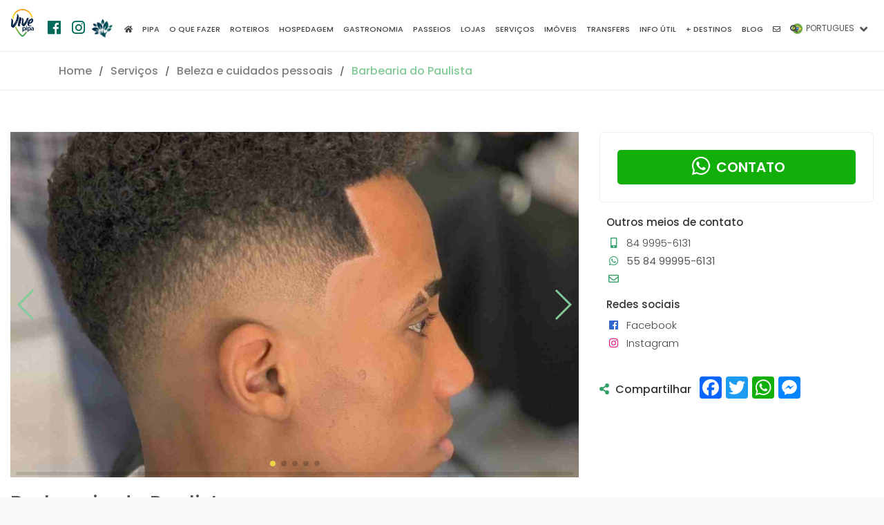

--- FILE ---
content_type: text/html; charset=UTF-8
request_url: https://www.vivepipa.com/br/servicos/82-barbearia-do-paulista
body_size: 16265
content:
    
        
    
    <!DOCTYPE html>
        <html lang="pt">
            <head>
                <!-- Google tag (gtag.js) --><script async src="https://www.googletagmanager.com/gtag/js?id=G-FZYB8JBM8L"></script><script>window.dataLayer = window.dataLayer || [];function gtag(){dataLayer.push(arguments);}gtag("js", new Date());gtag("config", "G-FZYB8JBM8L");</script>                <script async src="//pagead2.googlesyndication.com/pagead/js/adsbygoogle.js"></script><script>(adsbygoogle = window.adsbygoogle || []).push({google_ad_client: "ca-pub-1265833486865926",enable_page_level_ads: true});</script>                <!--  META Tags -->
                <meta property="og:title" content="Barbearia do Paulista | Vive Pipa">
                <meta property="og:description" content="Ambiente único e exclusivo. Buscamos atender da melhor maneira possível nossos amigos e clientes.">
                <meta property="og:image" content="https://www.vivepipa.com//data/imagenes/2022/06/26//8486/lg_1656292923-vivepipa-barbearia-do-paulista-praia-da-pipa-01.jpg">
                <meta property="og:image:width" content="" />
                <meta property="og:image:height" content="" />
                <meta property="og:url" content="https://www.vivepipa.com/br/servicos/82-barbearia-do-paulista">
                <meta name="twitter:card" content="summary_large_image">
                <meta property="og:site_name" content="Vive Pipa">
                <meta property="fb:app_id" content="468329056610446" />

                <title>Barbearia do Paulista | Vive Pipa</title>
                <meta charset="UTF-8">
                <meta name="viewport" content="width=device-width, initial-scale=1.0">
                <meta name="description" content="Ambiente único e exclusivo. Buscamos atender da melhor maneira possível nossos amigos e clientes.">
                <meta name="author" content="Vive Pipa">
                <link rel="canonical" href="https://www.vivepipa.com/br/servicos/82-barbearia-do-paulista">
                                    <link rel="amphtml" href="https://www.vivepipa.com/br/servicos/82-barbearia-do-paulista?amp">
                                    

                                
                
                <meta name="theme-color" content="#4e9c36">
                
                <!-- TEMPLATE -->
                

                    <!-- JQUERY -->
                    <script src="/template/js/jquery-2.2.4.min.js" ></script>

                    <!-- BASE CSS -->
                    <link href="/template/css/bootstrap.min.css" rel="stylesheet">
                    <link href="/template/css/style.css" rel="stylesheet">
                    <link href="/template/css/vendors.css" rel="stylesheet">
                    
                    <!-- ALTERNATIVE COLORS CSS -->
                    <link href="/template/css/color-green.css" id="colors" rel="stylesheet">
                  
                <!-- FIN TEMPLATE -->

                <!-- RECAPTCHA -->
                <script src="https://www.google.com/recaptcha/api.js" async defer></script>

                <!-- Favicons -->
                <link rel="apple-touch-icon" sizes="180x180" href="/img/favicons/apple-touch-icon.png">
                <link rel="icon" type="image/png" sizes="32x32" href="/img/favicons/favicon-32x32.png">
                <link rel="icon" type="image/png" sizes="16x16" href="/img/favicons/favicon-16x16.png">
                
                <link rel="mask-icon" href="/img/favicons/safari-pinned-tab.svg" color="#1d53b4">
                <link rel="shortcut icon" href="/img/favicons/favicon.ico">
                <meta name="msapplication-config" content="/img/favicons/browserconfig.xml">
                <meta name="theme-color" content="#ffffff">
                
                
                    <script type="application/ld+json">
                        {
                        
                
                    "@context": "http://schema.org",
                    "@type": "WebPage",
                    "headline": "Barbearia do Paulista",
                    "author": "Vive Pipa",
                    "mainEntityOfPage": "true",
                    "description": "Ambiente único e exclusivo. Buscamos atender da melhor maneira possível nossos amigos e clientes.",
                    "primaryImageOfPage":  {
                        "@type": "imageObject",
                        "url": "https://www.vivepipa.com//data/imagenes/2022/06/26//8486/lg_1656292923-vivepipa-barbearia-do-paulista-praia-da-pipa-01.jpg",
                        "height": "1600",
                        "width": "1067"
                    },
                    
                    "image": {
                        "@type": "imageObject",
                        "url": "https://www.vivepipa.com//data/imagenes/2022/06/26//8486/lg_1656292923-vivepipa-barbearia-do-paulista-praia-da-pipa-01.jpg",
                        "height": "1600",
                        "width": "1067"
                    },

                    "breadcrumb":{
                        "@type": "BreadcrumbList",
                        "itemListElement":
                        [
                            {
                            "@type": "ListItem",
                            "position": 1,
                            "item":
                                {
                                "@id": "https://www.vivepipa.com//servicos/",
                                "name": "Serviços"
                                }
                            },

                            {
                            "@type": "ListItem",
                            "position": 2,
                            "item":
                                {
                                "@id": "https://www.vivepipa.com//servicos/categorias/73-beleza-e-cuidados-pessoais",
                                "name": "Beleza e cuidados pessoais"
                                }
                            }

                        ]
                    }
                
                ,
                    "publisher": {
                        "@type": "Organization",
                        "name": "Vive Pipa",
                        "logo": {
                            "@type": "ImageObject",
                            "url": "https://www.vivepipa.com/img/logo_amp.png",
                            "width": "130",
                            "height": "60"
                        }
                    }
                                            }
                    </script>

                    
                
            </head> 
   
           
          
    <body class=" sticky_fijo sticky ">
        <div id="fb-root"></div>
        <script>(function(d, s, id) {
        var js, fjs = d.getElementsByTagName(s)[0];
        if (d.getElementById(id)) return;
        js = d.createElement(s); js.id = id;
        js.src = 'https://connect.facebook.net/es_LA/sdk.js#xfbml=1&version=v3.1&appId=468329056610446&autoLogAppEvents=1';
        fjs.parentNode.insertBefore(js, fjs);
        }(document, 'script', 'facebook-jssdk'));</script>
        
        
        <div id="page">

            

                <header class="header menu_fixed sticky_fijo sticky">
		<div id="preloader"><div data-loader="circle-side"></div></div><!-- /Page Preload -->
		<div id="logo">
			<a href="/br/">
				<img src="/img/logo_header.png?ver=1.8.7.2" data-retina="true" alt="" class="logo_normal">
				<img src="/img/logo_sticky.png?ver=1.8.7.2" data-retina="true" alt="" class="logo_sticky">
				<img src="/img/logo_min.png?ver=1.8.7.2" data-retina="true" alt="" class="logo_min">
                
                <div class="redes_header">
                    <div class="individual_redes_header">
                        <a href="https://www.facebook.com/vivepipabrasil" target="_blank">
                            <span class="fab fa-facebook"></span>
                        </a>
                    </div>
                    <div class="individual_redes_header">
                        <a href="https://www.instagram.com/vivepipa/" target="_blank">
                            <span class="fab fa-instagram"></span>
                        </a>
                    </div>
                    <div class="individual_redes_header vive_sustentable_icono">
                        <a href="https://www.vivepipa.com/br/vive-sustentavel/" alt="Vive Sustentável">
                            <img class="vive_sustentable_logo_color" src="/img/vive_sustentable.png" title="Vive Sustentável">
                            <img class="vive_sustentable_logo_blanco" src="/img/vive_sustentable_blanco.png" title="Vive Sustentável">
                        </a>
                    </div>
                </div>
			</a>
            
        </div>
        <div class="descargar_aplicacion_header">
            <a href="http://onelink.to/p2y7vj" target="_blank">
                Baixar aplicativo            </a>
        </div>
        		<!-- /top_menu -->
         
    <a href="#menu" class="btn_mobile">
        <div class="hamburger hamburger--spin" id="hamburger">
            <div class="hamburger-box">
                <div class="hamburger-inner"></div>
            </div>
        </div>
    </a>
    <nav id="menu" class="main-menu">
        <ul>
                
    
        <li>
                            <span><a href="https://www.vivepipa.com/br/"><span class="fas fa-home"></span></a></span>
                                    </li>
    
        
        <li>
                            <span><a href="#">Pipa</a></span>
                                            <ul>
                                            <li>
                            <a href="https://www.vivepipa.com/br/praias/" target="_self" >Praias</a>
                        </li>
                                                <li>
                            <a href="https://www.vivepipa.com/br/pipa-brasil/" target="_self" >Praia da Pipa</a>
                        </li>
                                                <li>
                            <a href="https://www.vivepipa.com/br/ecologia/" target="_self" >Ecologia</a>
                        </li>
                        
                </ul>
                        </li>
    
        
        <li>
                            <span><a href="#que-hacer">O que fazer</a></span>
                                            <ul>
                                            <li>
                            <a href="https://www.vivepipa.com/br/praias/" target="_self" >Praias</a>
                        </li>
                                                <li>
                            <a href="https://www.vivepipa.com/br/o-que-fazer/top-10/" target="_self" >Top 10</a>
                        </li>
                                                <li>
                            <a href="https://www.vivepipa.com/br/natal/" target="_self" >Natal</a>
                        </li>
                                                <li>
                            <a href="https://www.vivepipa.com/br/o-que-fazer/esportes/" target="_self" >Esportes</a>
                        </li>
                        
                </ul>
                        </li>
    
        
        <li>
                            <span><a href="#">Roteiros</a></span>
                                            <ul>
                                            <li>
                            <a href="https://www.vivepipa.com/br/roteiros/um-dia-em-pipa/" target="_self" >Um dia</a>
                        </li>
                                                <li>
                            <a href="https://www.vivepipa.com/br/roteiros/um-fim-de-semana-em-pipa/" target="_self" >Um fim de semana</a>
                        </li>
                                                <li>
                            <a href="https://www.vivepipa.com/br/roteiros/uma-semana-em-pipa/" target="_self" >Uma semana</a>
                        </li>
                                                <li>
                            <a href="https://www.vivepipa.com/br/roteiros/mais-de-dez-dias-em-pipa/" target="_self" >Mais de dez dias</a>
                        </li>
                                                <li>
                            <a href="https://www.vivepipa.com/br/roteiros/com-criancas-em-pipa/" target="_self" >Com crianças</a>
                        </li>
                                                <li>
                            <a href="https://www.vivepipa.com/br/roteiros/em-casal-em-pipa/" target="_self" >Em casal</a>
                        </li>
                        
                </ul>
                        </li>
    
        
        <li>
                            <span><a href="https://www.vivepipa.com/br/hospedagem/">Hospedagem</a></span>
                                            <ul>
                                            <li>
                            <a href="https://www.vivepipa.com/br/hospedagem/" target="_self" >Listagem completa</a>
                        </li>
                                                <li>
                            <a href="https://www.vivepipa.com/br/hospedagem/categorias/2-albergues-e-hostels" target="_self" >Albergues e Hostels</a>
                        </li>
                                                <li>
                            <a href="https://www.vivepipa.com/br/hospedagem/categorias/3-campings" target="_self" >Campings</a>
                        </li>
                                                <li>
                            <a href="https://www.vivepipa.com/br/hospedagem/categorias/4-chales-e-flats" target="_self" >Chalés e Flats</a>
                        </li>
                                                <li>
                            <a href="https://www.vivepipa.com/br/hospedagem/categorias/5-resorts" target="_self" >Resorts</a>
                        </li>
                                                <li>
                            <a href="https://www.vivepipa.com/br/hospedagem/categorias/25-hoteis-e-pousadas" target="_self" >Hotéis e Pousadas</a>
                        </li>
                        
                </ul>
                        </li>
    
        
        <li>
                            <span><a href="https://www.vivepipa.com/br/gastronomia/">Gastronomia</a></span>
                                            <ul>
                                            <li>
                            <a href="https://www.vivepipa.com/br/gastronomia/" target="_self" >Listagem completa</a>
                        </li>
                                                <li>
                            <a href="https://www.vivepipa.com/br/gastronomia/categorias/6-restaurante" target="_self" >Restaurante</a>
                        </li>
                                                <li>
                            <a href="https://www.vivepipa.com/br/gastronomia/categorias/7-bar-noite" target="_self" >Bar & Noite</a>
                        </li>
                                                <li>
                            <a href="https://www.vivepipa.com/br/gastronomia/categorias/8-sorveteria-acai" target="_self" >Sorveteria - Açaí</a>
                        </li>
                                                <li>
                            <a href="https://www.vivepipa.com/br/gastronomia/categorias/26-hamburgueria" target="_self" >Hamburgueria</a>
                        </li>
                                                <li>
                            <a href="https://www.vivepipa.com/br/gastronomia/categorias/48-pizzaria" target="_self" >Pizzaria</a>
                        </li>
                                                <li>
                            <a href="https://www.vivepipa.com/br/gastronomia/categorias/49-barraca" target="_self" >Barraca</a>
                        </li>
                                                <li>
                            <a href="https://www.vivepipa.com/br/gastronomia/categorias/51-sushi-comida-oriental" target="_self" >Sushi - Comida Oriental</a>
                        </li>
                                                <li>
                            <a href="https://www.vivepipa.com/br/gastronomia/categorias/52-padaria-doceria" target="_self" >Padaria - Doceria</a>
                        </li>
                                                <li>
                            <a href="https://www.vivepipa.com/br/gastronomia/categorias/58-cafeteria" target="_self" >Cafeteria</a>
                        </li>
                                                <li>
                            <a href="https://www.vivepipa.com/br/gastronomia/categorias/59-churrascaria" target="_self" >Churrascaria</a>
                        </li>
                                                <li>
                            <a href="https://www.vivepipa.com/br/gastronomia/categorias/63-outros" target="_self" >Outros</a>
                        </li>
                                                <li>
                            <a href="https://www.vivepipa.com/br/gastronomia/categorias/67-massas" target="_self" >Massas</a>
                        </li>
                                                <li>
                            <a href="https://www.vivepipa.com/br/gastronomia/categorias/117-creperia" target="_self" >Creperia</a>
                        </li>
                                                <li>
                            <a href="https://www.vivepipa.com/br/gastronomia/categorias/123-comida-peruana" target="_self" >Comida Peruana</a>
                        </li>
                                                <li>
                            <a href="https://www.vivepipa.com/br/gastronomia/categorias/128-cozinha-tailandesa" target="_self" >Cozinha Tailandesa</a>
                        </li>
                                                <li>
                            <a href="https://www.vivepipa.com/br/gastronomia/categorias/130-empanadas" target="_self" >Empanadas</a>
                        </li>
                                                <li>
                            <a href="https://www.vivepipa.com/br/gastronomia/categorias/136-comida-italiana" target="_self" >Comida italiana</a>
                        </li>
                        
                </ul>
                        </li>
    
        
        <li>
                            <span><a href="https://www.vivepipa.com/br/passeios/">Passeios</a></span>
                                            <ul>
                                            <li>
                            <a href="https://www.vivepipa.com/br/passeios/" target="_self" >Listagem completa</a>
                        </li>
                                                <li>
                            <a href="https://www.vivepipa.com/br/passeios/categorias/10-barco-lancha" target="_self" >Barco & Lancha</a>
                        </li>
                                                <li>
                            <a href="https://www.vivepipa.com/br/passeios/categorias/12-parapente" target="_self" >Parapente</a>
                        </li>
                                                <li>
                            <a href="https://www.vivepipa.com/br/passeios/categorias/15-jeep-4x4" target="_self" >Jeep 4x4</a>
                        </li>
                                                <li>
                            <a href="https://www.vivepipa.com/br/passeios/categorias/18-day-use" target="_self" >Day Use</a>
                        </li>
                                                <li>
                            <a href="https://www.vivepipa.com/br/passeios/categorias/27-quadriciclo" target="_self" >Quadriciclo</a>
                        </li>
                                                <li>
                            <a href="https://www.vivepipa.com/br/passeios/categorias/64-pesca" target="_self" >Pesca</a>
                        </li>
                                                <li>
                            <a href="https://www.vivepipa.com/br/passeios/categorias/65-arvorismo-" target="_self" >Arvorismo </a>
                        </li>
                                                <li>
                            <a href="https://www.vivepipa.com/br/passeios/categorias/82-multitour" target="_self" >Multi-Tour</a>
                        </li>
                                                <li>
                            <a href="https://www.vivepipa.com/br/passeios/categorias/84-surf" target="_self" >Surf</a>
                        </li>
                                                <li>
                            <a href="https://www.vivepipa.com/br/passeios/categorias/85-kitesurf" target="_self" >Kitesurf</a>
                        </li>
                                                <li>
                            <a href="https://www.vivepipa.com/br/passeios/categorias/86-buggy" target="_self" >Buggy</a>
                        </li>
                                                <li>
                            <a href="https://www.vivepipa.com/br/passeios/categorias/87-caiaque-stand-up" target="_self" >Caiaque & Stand Up</a>
                        </li>
                                                <li>
                            <a href="https://www.vivepipa.com/br/passeios/categorias/110-mergulho" target="_self" >Mergulho</a>
                        </li>
                                                <li>
                            <a href="https://www.vivepipa.com/br/passeios/categorias/112-mais-categorias-" target="_self" >Mais Categorias </a>
                        </li>
                                                <li>
                            <a href="https://www.vivepipa.com/br/passeios/categorias/115-passeio-a-cavalo" target="_self" >Passeio a Cavalo</a>
                        </li>
                                                <li>
                            <a href="https://www.vivepipa.com/br/passeios/categorias/127-cinema" target="_self" >Cinema</a>
                        </li>
                        
                </ul>
                        </li>
    
        
        <li>
                            <span><a href="https://www.vivepipa.com/br/lojas/">Lojas</a></span>
                                            <ul>
                                            <li>
                            <a href="https://www.vivepipa.com/br/lojas/" target="_self" >Listagem completa</a>
                        </li>
                                                <li>
                            <a href="https://www.vivepipa.com/br/lojas/categorias/31-salao-de-beleza" target="_self" >Salão de Beleza</a>
                        </li>
                                                <li>
                            <a href="https://www.vivepipa.com/br/lojas/categorias/37-pet-shop" target="_self" >Pet shop</a>
                        </li>
                                                <li>
                            <a href="https://www.vivepipa.com/br/lojas/categorias/57-farmacia" target="_self" >Farmácia</a>
                        </li>
                                                <li>
                            <a href="https://www.vivepipa.com/br/lojas/categorias/74-barbearia" target="_self" >Barbearia</a>
                        </li>
                                                <li>
                            <a href="https://www.vivepipa.com/br/lojas/categorias/75-academia" target="_self" >Academia</a>
                        </li>
                                                <li>
                            <a href="https://www.vivepipa.com/br/lojas/categorias/77-construcao-deco" target="_self" >Construção & Deco</a>
                        </li>
                                                <li>
                            <a href="https://www.vivepipa.com/br/lojas/categorias/78-mercadinho" target="_self" >Mercadinho</a>
                        </li>
                                                <li>
                            <a href="https://www.vivepipa.com/br/lojas/categorias/79-posto-de-combustivel" target="_self" >Posto de combustível</a>
                        </li>
                                                <li>
                            <a href="https://www.vivepipa.com/br/lojas/categorias/94-loja-de-roupas" target="_self" >Loja de roupas</a>
                        </li>
                                                <li>
                            <a href="https://www.vivepipa.com/br/lojas/categorias/96-tattoo-store" target="_self" >Tattoo Store</a>
                        </li>
                                                <li>
                            <a href="https://www.vivepipa.com/br/lojas/categorias/98-mais-categorias" target="_self" >Mais categorias</a>
                        </li>
                                                <li>
                            <a href="https://www.vivepipa.com/br/lojas/categorias/100-otica" target="_self" >Ótica</a>
                        </li>
                                                <li>
                            <a href="https://www.vivepipa.com/br/lojas/categorias/106-arte-presentes" target="_self" >Arte & Presentes</a>
                        </li>
                                                <li>
                            <a href="https://www.vivepipa.com/br/lojas/categorias/107-shopping" target="_self" >Shopping</a>
                        </li>
                                                <li>
                            <a href="https://www.vivepipa.com/br/lojas/categorias/122-agencia-de-cambio-" target="_self" >Agência de Câmbio </a>
                        </li>
                                                <li>
                            <a href="https://www.vivepipa.com/br/lojas/categorias/126-yoga" target="_self" >Yoga</a>
                        </li>
                                                <li>
                            <a href="https://www.vivepipa.com/br/lojas/categorias/133-tabacaria" target="_self" >Tabacaría</a>
                        </li>
                                                <li>
                            <a href="https://www.vivepipa.com/br/lojas/categorias/135-alimentos" target="_self" >Alimentos</a>
                        </li>
                        
                </ul>
                        </li>
    
        
        <li>
                            <span><a href="https://www.vivepipa.com/br/servicos/">Serviços</a></span>
                                            <ul>
                                            <li>
                            <a href="https://www.vivepipa.com/br/servicos/" target="_self" >Listagem completa</a>
                        </li>
                                                <li>
                            <a href="https://www.vivepipa.com/br/servicos/categorias/69-saude-" target="_self" >Saúde </a>
                        </li>
                                                <li>
                            <a href="https://www.vivepipa.com/br/servicos/categorias/71-manutencao" target="_self" >Manutenção</a>
                        </li>
                                                <li>
                            <a href="https://www.vivepipa.com/br/servicos/categorias/72-veterinaria" target="_self" >Veterinária</a>
                        </li>
                                                <li>
                            <a href="https://www.vivepipa.com/br/servicos/categorias/73-beleza-e-cuidados-pessoais" target="_self" >Beleza e cuidados pessoais</a>
                        </li>
                                                <li>
                            <a href="https://www.vivepipa.com/br/servicos/categorias/89-alternativas-terapeuticas" target="_self" >Alternativas terapéuticas</a>
                        </li>
                                                <li>
                            <a href="https://www.vivepipa.com/br/servicos/categorias/92-marketing-digital-grafica-e-design" target="_self" >Marketing Digital, Gráfica e Design</a>
                        </li>
                                                <li>
                            <a href="https://www.vivepipa.com/br/servicos/categorias/99-mais-categorias-" target="_self" >Mais categorias  </a>
                        </li>
                                                <li>
                            <a href="https://www.vivepipa.com/br/servicos/categorias/101-lavanderia" target="_self" >Lavanderia</a>
                        </li>
                                                <li>
                            <a href="https://www.vivepipa.com/br/servicos/categorias/102-educacao-e-cultura" target="_self" >Educação e cultura</a>
                        </li>
                                                <li>
                            <a href="https://www.vivepipa.com/br/servicos/categorias/103-arquitectura" target="_self" >Arquitectura</a>
                        </li>
                                                <li>
                            <a href="https://www.vivepipa.com/br/servicos/categorias/104-administracao-e-contabilidade" target="_self" >Administração e Contabilidade</a>
                        </li>
                                                <li>
                            <a href="https://www.vivepipa.com/br/servicos/categorias/120-taxi-e-traslados" target="_self" >Taxi e Traslados</a>
                        </li>
                                                <li>
                            <a href="https://www.vivepipa.com/br/servicos/categorias/124-chaveiro" target="_self" >Chaveiro</a>
                        </li>
                                                <li>
                            <a href="https://www.vivepipa.com/br/servicos/categorias/132-posto-de-gasolina" target="_self" >Posto de Gasolina</a>
                        </li>
                                                <li>
                            <a href="https://www.vivepipa.com/br/servicos/categorias/134-esportes" target="_self" >Esportes</a>
                        </li>
                                                <li>
                            <a href="https://www.vivepipa.com/br/servicos/categorias/137-oficina-mecanica" target="_self" >Oficina mecánica</a>
                        </li>
                        
                </ul>
                        </li>
    
        
        <li>
                            <span><a href="https://www.vivepipa.com/br/imoveis/">Imóveis</a></span>
                                    </li>
    
        
        <li>
                            <span><a href="https://www.vivepipa.com/br/transfers/">Transfers</a></span>
                                    </li>
    
        
        <li>
                            <span><a href="#">Info útil</a></span>
                                            <ul>
                                            <li>
                            <a href="https://www.vivepipa.com/br/tabua-de-mares/" target="_self" >Tábua de Marés</a>
                        </li>
                                                <li>
                            <a href="https://www.vivepipa.com/br/informacao-util/como-chegar/" target="_self" >Como chegar</a>
                        </li>
                                                <li>
                            <a href="https://www.vivepipa.com/br/informacao-util/antes-de-ir/" target="_self" >Antes de ir</a>
                        </li>
                                                <li>
                            <a href="https://www.vivepipa.com/br/informacao-util/perguntas-frequentes/" target="_self" >Perguntas frequentes</a>
                        </li>
                        
                </ul>
                        </li>
    
        
        <li>
                            <span><a href="#">+ Destinos</a></span>
                                            <ul>
                                            <li>
                            <a href="https://www.vivepipa.com/br/natal/" target="_self" >Natal</a>
                        </li>
                        
                </ul>
                        </li>
    
        
        <li>
                            <span><a href="https://www.vivepipa.com/br/blog/">Blog</a></span>
                                    </li>
    
        
        <li>
                            <span><a href="https://www.vivepipa.com/br/contato/"><span class="far fa-envelope"></span></a></span>
                                    </li>
    
        
        <li>
                            <span><a href="https://www.vivepipa.com/br/pesquisa/"><span class="fas fa-search"></span></a></span>
                                    </li>
    
                </ul>
    </nav>
            

                <div class="menu_idioma transition_03 pt">
            <span>
                <a href="javascript:void(0)">
                    <img class="icono_idioma" src="/img/pt.png"> 
                    <span>

                                                        PORTUGUES
                                                    </span>
                </a>
                <i class="fas fa-angle-down flecha transition_03"></i>
                <i class="fas fa-times cerrar transition_03"></i>
            </span>
            <ul class="transition_03">
                                        <li class="transition_03">
                            <a class="enlace_idioma" href="https://www.vivepipa.com/es/servicios/82-barberia-do-paulista" idioma="es">
                                <img class="icono_idioma" src="/img/es.png"> ESPAÑOL
                            </a>
                        </li>
            
                        <li class="transition_03">
                            <a class="enlace_idioma" href="https://www.vivepipa.com/en/services/82-paulista-barbershop" idioma="en">
                                <img class="icono_idioma" src="/img/en.png"> ENGLISH
                            </a>
                        </li>
                                        
            </ul>
        </div>
	</header>
    
	<!-- /header -->
    
            <main>
                     
		<div class="bg_color_1">
			<nav class="secondary_nav ">
				<div class="container">
					<ul class="clearfix">

						<li><a href="/">Home</a></li>
						<li><a href="/br/servicos/">Serviços</a></li>
						<li><a href="/br/servicos/categorias/73-beleza-e-cuidados-pessoais">Beleza e cuidados pessoais</a></li>
						<li><a href="/br/servicos/82-barbearia-do-paulista" class="active" >Barbearia do Paulista</a></li>
                        
					</ul>
				</div>
			</nav>
			<div class="container margin_60_35 ancho_grande">
				<div class="row">
					<div class="col-lg-8">
						<section id="description" class="mb20 pb20">
                        
                            
                                        <div id="galeria" name="galeria" class="contenedor_galeria_imagenes col-xs-12 p0 mb20">
                        <div class="col-xs-12 p0">
                
        <!-- Swiper mini -->
        <div class="swiper-container">
        
            <div class="swiper-wrapper">
        
                                    <div class="swiper-slide" index="0">
                        <img src="https://www.vivepipa.com//data/imagenes/2022/06/26/8487/lg_1656292923-vivepipa-barbearia-do-paulista-praia-da-pipa-02.jpg" />                                                
                    </div>
                                        <div class="swiper-slide" index="1">
                        <img src="https://www.vivepipa.com//data/imagenes/2022/06/26/8486/lg_1656292923-vivepipa-barbearia-do-paulista-praia-da-pipa-01.jpg" />                                                
                    </div>
                                        <div class="swiper-slide" index="2">
                        <img src="https://www.vivepipa.com//data/imagenes/2022/06/26/8488/lg_1656292924-vivepipa-barbearia-do-paulista-praia-da-pipa-03.jpg" />                                                
                    </div>
                                        <div class="swiper-slide" index="3">
                        <img src="https://www.vivepipa.com//data/imagenes/2022/06/26/8489/lg_1656292925-vivepipa-barbearia-do-paulista-praia-da-pipa-04.jpg" />                                                
                    </div>
                                        <div class="swiper-slide" index="4">
                        <img src="https://www.vivepipa.com//data/imagenes/2022/06/26/8490/lg_1656292926-vivepipa-barbearia-do-paulista-praia-da-pipa-05.jpg" />                                                
                    </div>
                                    
            </div>
        
            <div class="swiper-pagination"></div>
            <div class="swiper-button-prev"></div>
            <div class="swiper-button-next"></div>
        
            <div class="swiper-scrollbar"></div>
        </div>

        <!-- Swiper fullscreen -->
        
        <div class="pswp" tabindex="-1" role="dialog" aria-hidden="true">

            <div class="pswp__bg"></div>

            <div class="pswp__scroll-wrap">

                <div class="pswp__container">
                    <div class="pswp__item"></div>
                    <div class="pswp__item"></div>
                    <div class="pswp__item"></div>
                </div>

                <div class="pswp__ui pswp__ui--hidden">

                    <div class="pswp__top-bar">

                        <div class="pswp__counter"></div>

                        <button class="pswp__button pswp__button--close" title="Close (Esc)"></button>

                        <button class="pswp__button pswp__button--share" title="Share"></button>

                        <button class="pswp__button pswp__button--fs" title="Toggle fullscreen"></button>

                        <button class="pswp__button pswp__button--zoom" title="Zoom in/out"></button>

                        <div class="pswp__preloader">
                            <div class="pswp__preloader__icn">
                            <div class="pswp__preloader__cut">
                                <div class="pswp__preloader__donut"></div>
                            </div>
                            </div>
                        </div>
                    </div>

                    <div class="pswp__share-modal pswp__share-modal--hidden pswp__single-tap">
                        <div class="pswp__share-tooltip"></div> 
                    </div>

                    <button class="pswp__button pswp__button--arrow--left" title="Previous (arrow left)">
                    </button>

                    <button class="pswp__button pswp__button--arrow--right" title="Next (arrow right)">
                    </button>

                    <div class="pswp__caption">
                        <div class="pswp__caption__center"></div>
                    </div>

                </div>

            </div>

        </div>



        <script>
        $(document).ready(function () {
            iniciar_swiper();
            
        });

          function iniciar_swiper(){
            

            if(typeof(Swiper)!="undefined"){

                var nombre_swiper = '';

                if(nombre_swiper ==''){
                    nombre_swiper = '181b758093a576c1c7cae58f5d8e3b89';
                }

                //initialize swiper when document ready
                window[nombre_swiper] = new Swiper ('.swiper-container', {
                    // Optional parameters
                    direction: 'horizontal',
                    autoHeight : false,
                    autoplay: {
                        delay: 5000,
                    },
                    pagination: {
                            el: '.swiper-pagination',
                            type: 'bullets',
                        },
                    themeColor: '#bb0001',
                    loop: true
                });

                $(".swiper-button-next").click(function(){
                    window[nombre_swiper].slideNext();
                });
                $(".swiper-button-prev").click(function(){
                    window[nombre_swiper].slidePrev();
                });
                $(".swiper-slide").click(function(){
                    var index = $(this).attr("index");
                    abrir_photo_swipe(index);
                    
                });
            }else{
                setTimeout(() => {
                    iniciar_swiper();
                }, 1000,true);
            }
            


            
            


          }


          // Creo los items en una variable global
          var photo_swipe_items = new Array();
                            var item = {
                    src : 'https://www.vivepipa.com//data/imagenes/2022/06/26/8487/1656292923-vivepipa-barbearia-do-paulista-praia-da-pipa-02.jpg',
                    msrc: 'https://www.vivepipa.com//data/imagenes/2022/06/26/8487/sm_1656292923-vivepipa-barbearia-do-paulista-praia-da-pipa-02.jpg',
                    title : '<b> </b>',
                    w : '1500',
                    h : '1500'
                }
                photo_swipe_items.push(item);
                                var item = {
                    src : 'https://www.vivepipa.com//data/imagenes/2022/06/26/8486/1656292923-vivepipa-barbearia-do-paulista-praia-da-pipa-01.jpg',
                    msrc: 'https://www.vivepipa.com//data/imagenes/2022/06/26/8486/sm_1656292923-vivepipa-barbearia-do-paulista-praia-da-pipa-01.jpg',
                    title : '<b> </b>',
                    w : '1500',
                    h : '1500'
                }
                photo_swipe_items.push(item);
                                var item = {
                    src : 'https://www.vivepipa.com//data/imagenes/2022/06/26/8488/1656292924-vivepipa-barbearia-do-paulista-praia-da-pipa-03.jpg',
                    msrc: 'https://www.vivepipa.com//data/imagenes/2022/06/26/8488/sm_1656292924-vivepipa-barbearia-do-paulista-praia-da-pipa-03.jpg',
                    title : '<b> </b>',
                    w : '1500',
                    h : '1500'
                }
                photo_swipe_items.push(item);
                                var item = {
                    src : 'https://www.vivepipa.com//data/imagenes/2022/06/26/8489/1656292925-vivepipa-barbearia-do-paulista-praia-da-pipa-04.jpg',
                    msrc: 'https://www.vivepipa.com//data/imagenes/2022/06/26/8489/sm_1656292925-vivepipa-barbearia-do-paulista-praia-da-pipa-04.jpg',
                    title : '<b> </b>',
                    w : '1500',
                    h : '1500'
                }
                photo_swipe_items.push(item);
                                var item = {
                    src : 'https://www.vivepipa.com//data/imagenes/2022/06/26/8490/1656292926-vivepipa-barbearia-do-paulista-praia-da-pipa-05.jpg',
                    msrc: 'https://www.vivepipa.com//data/imagenes/2022/06/26/8490/sm_1656292926-vivepipa-barbearia-do-paulista-praia-da-pipa-05.jpg',
                    title : '<b> </b>',
                    w : '1500',
                    h : '1500'
                }
                photo_swipe_items.push(item);
                
            function abrir_photo_swipe(index){
                if(typeof(index) == "undefined"){
                    index = 0;
                }
                
                var pswpElement = document.querySelectorAll('.pswp')[0];
            
                var options = {
                    index: parseInt(index),
                    closeOnScroll : false,
                    history : false,
                    shareButtons :  [
                        {id:'facebook', label:'Share on Facebook', url:'https://www.facebook.com/sharer/sharer.php?u=https://www.vivepipa.com/{{raw_image_url}}'},
                        {id:'twitter', label:'Tweet', url:'https://twitter.com/intent/tweet?text={{text}}&url=https://www.vivepipa.com/{{raw_image_url}}'},
                        {id:'download', label:'Download image', url:'{{raw_image_url}}', download:true}
                        
                    ]
                };

                // Initializes and opens PhotoSwipe
                var gallery = new PhotoSwipe( pswpElement, PhotoSwipeUI_Default, photo_swipe_items, options);
                
                // After gallery is closed and closing animation finished.
                // Clean up your stuff here.
                gallery.listen('close', function() { 
                    $("body").removeClass("photo_swipe_abierto");
                });

               

                $("body").addClass("photo_swipe_abierto");
                gallery.init();
            }
        </script>

        
        
        
                    </div>
        </div>
        
                                							<h1 class="titulo_entidad">Barbearia do Paulista</h1>
                            
                            <p class="fs15">
                                Ambiente único e exclusivo. Buscamos atender da melhor maneira possível nossos amigos e clientes.                            </p>
                                                            <div class="row mb20">
                                    <div class="col-lg-6">
                                        <h3><span class="fas fa-concierge-bell mr5"></span>Facilidades</h3>
                                        <ul class="bullets">
                                                                                            <li>
                                                    <a href="/br/servicos/facilidades/54-aceita-cartao">
                                                        Aceita Cartão                                                    </a>        
                                                </li>
                                                                                        </ul>
                                    </div>
                                    <div class="col-lg-6">
                                        <h3><span class="fas fa-star mr5"></span>Qualidades</h3>
                                        <ul class="bullets">
                                                                                            <li>
                                                    <a href="/br/servicos/qualidades/59-estetica">
                                                        Estética                                                    </a>        
                                                </li>
                                                                                            
                                        </ul>
                                    </div>
                                    
                                </div>
                                							<div class="contenido">
								<p><span style="font-weight: 400;">Transforma&ccedil;&otilde;es para elevar a autoestima, esse &eacute; o trabalho di&aacute;rio da Barbearia do Paulista. Venha conhecer nosso trabalho!</span></p>
<p><span style="font-weight: 400;">Buscamos n&atilde;o s&oacute; melhorar seu visual, mas tamb&eacute;m o seu dia.</span></p>
<p>&nbsp;</p>
<p><span style="font-weight: 400;">Agendamentos via direct +55 84 999956131</span></p>                            </div>
                            
							<!-- /row -->
							
                            
                               
                                                                    <hr>
                                    <h3><span class="fas fa-map-marker-alt"></span> Localização</h3>
                                    <div id="map" class="map map_single add_bottom_30"></div>
        
                                    <script>
                                        var markers_mapa_interactivo = {
                                            'Marker': [
                                                                                                {
                                                    categoria: 'Beleza e cuidados pessoais',
                                                    name: 'Barbearia do Paulista',
                                                    location_latitude: -6.2321206, 
                                                    location_longitude: -35.0455684,
                                                    map_image_url: 'https://www.vivepipa.com//data/imagenes/2022/06/26//8486/lg_1656292923-vivepipa-barbearia-do-paulista-praia-da-pipa-01.jpg',
                                                    name_point: 'Barbearia do Paulista',
                                                    cualidades:'Estética',
                                                    como_llegar: 'Como chegar',
                                                    url_point: '/br/servicos/82-barbearia-do-paulista'
                                                },
                                            
                                            ]
        
                                        };
        
                                        window.lat_center_mapa = '-6.2321206';
                                        window.lon_center_mapa = '-35.0455684';
                                        window.zoom_mapa = 15;
                                    </script>
                                    
                                    <!-- End Map -->
                                    <div class="col-xs-12 text-center">
                                        
                                        <a id="boton_como_llegar" target="_blank" href="https://maps.google.com/?saddr=My+Location&daddr=-6.2321206,-35.0455684&t=h">
                                            <button class="btn_1 full_width purchase como_llegar">
                                                <span class="far fa-compass"></span> Como chegar                                            </button>
                                        </a>
                                    </div>
                                                                        <hr>
                                                                        
                                    <div class="col-xs-12 col-sm-6 float_left">
                                        <h3><span class="fab fa-facebook"></span> Barbearia do Paulista en Facebook</h3>
                                    
                                        <div class="fb-page" data-href="https://www.facebook.com/barbearia.paulista.pipa/?ref=page_internal" data-tabs="timeline" data-width="500px" data-height="446px" data-small-header="false" data-adapt-container-width="true" data-hide-cover="false" data-show-facepile="true"></div>

                                    </div>
                                    
                                                                    
                                                                    
                                    <div class="col-xs-12 col-sm-6 float_left">
                                        <h3><span class="fab fa-instagram"></span> Barbearia do Paulista en Instagram</h3>
                                        <div id="instagram-feed-hotel" class="clearfix"></div>
                                    </div>
                                    <!-- INSTAGRAM FEED  -->
                                    <script>
                                        $(window).on('load', function(){
                                                "use strict";
                                                $.instagramFeed({
                                                    'username': 'barbearia_paulista.pipa/',
                                                    'container': "#instagram-feed-hotel",
                                                    'display_profile': false,
                                                    'display_biography': false,
                                                    'display_gallery': true,
                                                    'get_raw_json': false,
                                                    'callback': null,
                                                    'styling': true,
                                                    'items': 12,
                                                    'items_per_row': 3,
                                                    'margin': 1 
                                                });
                                            });
                                        </script>
                                    
                                    
                            <div class="clear_both"></div>
						</section>
						<!-- /section -->
						
                        <!-- AddToAny BEGIN -->
                        <div>
                            <h3 class="mb10 palabra_compartir"><span class="fas fa-share-alt mr5"></span> Compartilhar Barbearia do Paulista</h3>
                            <div class="a2a_kit a2a_kit_size_32 a2a_default_style grande">
                                
                                <a class="a2a_button_facebook"></a>
                                <a class="a2a_button_twitter"></a>
                                <a class="a2a_button_whatsapp"></a>
                                <a class="a2a_button_facebook_messenger"></a>
                            
                            </div>
                            
                            
                        </div>
                        <div class="clear_both"></div>
                        <!-- AddToAny END -->
                        <div class="mt20">
                        
                                        
        <div class="contenedor_general_banner p0 mb15">
                                <a href="https://vivepipa.com" target="_blank">
                        <img src="https://www.vivepipa.com//data/imagenes/2019/11/27//3316/1574887622-banner 1200x100 vivepipa 2020-01.png" style="max-width:1200px;">
                    </a>
                               
        </div>
        
                               
                        </div>
							
					</div>
					<!-- /col -->
					
					<aside class="col-lg-4" id="sidebar">
                        
                            <div class="box_detail">
                                <a class=" btn_1 boton_box_detail boton_contacto_whatsapp" target="_blank" href="https://www.vivepipa.com/br/whatsapp/?phone=55 84 99995-6131&text=Olá, estou me contatando através do Vive Pipa. Gostaria de fazer a seguinte consulta:&entidad=hospedajes&id=82&tipo=desktop"> <i class="fab fa-whatsapp"></i>Contato </a>
                            </div>

                            <ul class="contacts otros_medios_contacto p10">
                                <h3 class="fs15">
                                    Outros meios de contato                                </h3>
                            
                                                                    <li><a target="_blank" href="tel://84 9995-6131"><i class="fas fa-mobile-alt"></i> 84 9995-6131</a></li>
                                                                                                                                                                        <li class="simil_enlace no_select" url="https://www.vivepipa.com/br/whatsapp/?phone=55 84 99995-6131&text=Olá, estou me contatando através do Vive Pipa. Gostaria de fazer a seguinte consulta:&entidad=paseos&id=82&tipo=desktop"><i class="fab fa-whatsapp"></i> 55 84 99995-6131</li>
                                                                    
                                                                
                                                                <li><span class="contacto_via_email"><i class="far fa-envelope"></i> </span></li>

                                <div class="box_detail booking mt15 mb10 oculto">
                                    <div class="price">
                                        <span> <i class="far fa-envelope"></i> Contatar Barbearia do Paulista</span>
                                    </div>
                                    <div class="contenedor_alertas_form_lead mb10">

                                    </div>
                                    <form  method="POST" name="form_lead" id="form_lead">
                                        <div class="form-group">
                                            <input class="form-control" type="text" name="nombre" placeholder="Nome e sobrenome">
                                            
                                        </div>
                                        <div class="form-group">
                                            <input class="form-control" type="text" name="email" placeholder="Email">
                                            
                                        </div>
            
                                        <div class="form-group">
                                            <input class="form-control" type="text" name="telefono" placeholder="Telefone">
                                            
                                        </div>
                                        
                                        <div class="form-group">
                                            <textarea class="form-control" name="consulta" placeholder="Escreva sua pergunta"></textarea>
                                            
                                        </div>
                                        <input type="hidden" name="servicios_id" id="servicios_id" value="82">
                                        <button class=" add_top_30 btn_1 full-width purchase">Enviar</button>
            
                                    </form>
                                    <div class="oculto mensaje_enviado">
                                        <img src="/img/email_enviado.png" >
                                        <h3>
                                            A mensagem foi enviada!                                        </h3>
                                        <p>
                                            A consulta será recebida por uma pessoa encarregada de Barbearia do Paulista                                        </p>
                                        <button class="add_top_30 btn_1 full-width purchase" id="volver_lead">
                                            Volte                                        </button>
                                    </div>
                                    
                                                                    </div>

                                                                    <h3 class="fs15 mt15">
                                        Redes sociais                                    </h3>
                                    
                                                                    <li><a target="_blank" href="https://www.facebook.com/barbearia.paulista.pipa/?ref=page_internal"><i class="fab fa-facebook"></i> Facebook</a></li>
                                                                                                                                        <li><a target="_blank" href="https://www.instagram.com/barbearia_paulista.pipa/"><i class="fab fa-instagram"></i> Instagram</a></li>
                                    
                            </ul>
                                                    <div class="col-xs-12 botones_compartir_sidebar" >
                            <h3 class="mb10 fs16 palabra_compartir"><span class="fas fa-share-alt mr5 "></span> Compartilhar </h3>
                            <div class="a2a_kit a2a_kit_size_32 a2a_default_style mb15">
                                        
                                <a class="a2a_button_facebook"></a>
                                <a class="a2a_button_twitter"></a>
                                <a class="a2a_button_whatsapp"></a>
                                <a class="a2a_button_facebook_messenger"></a>

                            </div>
                        </div>
                        					</aside>
				</div>
				<!-- /row -->
			</div>
			<!-- /container -->
		</div>
        <!-- /bg_color_1 -->
        
                    <div class="contenedor_botonera_mobile">                  
                <div class="botonera_mobile whatsapp simil_enlace" url="https://www.vivepipa.com/br/whatsapp/?phone=55 84 99995-6131&text=Olá, estou me contatando através do Vive Pipa. Gostaria de fazer a seguinte consulta:&entidad=hospedajes&id=82&tipo=mobile">
                    <i class="fab fa-whatsapp"></i> Contato                </div>
                
            </div>
            
        <script>
            $(document).ready(function(){
                
                $(".imagen_principal").click(function(){
                    $(".swiper-slide").eq(($(".swiper-slide").length)-3).click()
                });
                $(".hotels_detail").click(function(){
                    $(".swiper-slide").eq(0).click();
                });
                

                $("#form_lead").submit(function(e){
                    e.stopPropagation();
                    e.preventDefault();
                    form_lead_submit();
                    
                });
                
                $("#volver_lead").click(function(){
                    $(".mensaje_enviado").addClass("oculto");
                    $("#form_lead").removeClass("oculto");
                });

                 $(".elemento_botonera_mobile.email").click(function(){
                    $('html, body').animate({
                        scrollTop: ($('#sidebar').offset().top) -80
                    },500);
                });

                $(".elemento_botonera_mobile.ubicacion").click(function(){
                    document.getElementById('boton_como_llegar').click(); 
                });

                
                function form_lead_submit(){
                    var url = "/br/servicios/contacto/";
                    var parametros = $("#form_lead").serialize();

                    $("#form_lead").find("input").attr("disabled","disabled");
                    $("#form_lead").find("textarea").attr("disabled","disabled");
                    $("#form_lead").find("button").attr("disabled","disabled");

                    $("#form_lead").find("button").html("Enviando...");

                    consulta_generica_ajax(url,parametros,undefined,form_lead_callback);
                }

                function form_lead_callback(data){

                    imprimir_alertas_js_web("br","layout","contenedor_alertas_form_lead");

                    $("#form_lead").find("input").removeAttr("disabled");
                    $("#form_lead").find("textarea").removeAttr("disabled");
                    $("#form_lead").find("button").removeAttr("disabled");

                    if(data.status == 1){

                        $("#form_lead").find("input[type=text]").val("");
                        $("#form_lead").find("textarea").val("");
                        $("#form_lead").find("button").val("");
                        $(".mensaje_enviado").removeClass("oculto");
                        $("#form_lead").addClass("oculto");

                    }
                    $("#form_lead").find("button").html("Enviar");
                    
                }

                $(".contacto_via_email").click(function(){
                    if($(".booking").hasClass("oculto")){
                        $(".booking").removeClass("oculto");
                    }else{
                        $(".booking").addClass("oculto");
                    }
                });

            });

        </script>

        <style>
            #toTop {
                bottom: 70px !important;
            }
        </style>
                
		<div class="container-fluid margin_80_0">
			<div class="main_title_2">
                <span><em></em></span>
                                    <h2>Serviços na Praia da Pipa</h2>
				    <p>Los mejores servicios de la praia de Pipa</p>
                    				
			</div>
			<div id="reccomended_servicios" class="reccomended owl-carousel owl-theme">
                                    <div class="item">
                        <div class="box_grid">
                                        
            <div class="box_grid ">
                                    <figure>
                        <a href="/br/servicos/79-eletricista-da-pipa">
                            <img src="https://www.vivepipa.com//data/imagenes/2022/06/22//8439/sm_1655912890-vivepipa-eletricista-da-pipa-praia-da-pipa-01.jpg" class="img-fluid" alt="" width="800" height="533">
                            <div class="read_more">
                                <span>Ver mais</span>
                            </div>
                            <div class="a2a_kit a2a_kit_size_32 a2a_default_style" data-a2a-url="https://www.vivepipa.com/br/servicos/79-eletricista-da-pipa" data-a2a-title="Eletricista da Pipa">
                                
                                <a class="a2a_button_facebook"></a>
                                <a class="a2a_button_twitter"></a>
                                <a class="a2a_button_whatsapp"></a>
                                <a class="a2a_button_facebook_messenger"></a>
                            
                            </div>
                            
                        </a>
                        <small>
                            <a href="/br/servicos/categorias/71-manutencao">
                                Manutenção                            </a>
                        </small>
                    </figure>
                                <div class="wrapper">
                    
                    <h3><a href="/br/servicos/79-eletricista-da-pipa">Eletricista da Pipa</a></h3>
                    <p>Atendimento elétrico profissional 24 horas
</p>
                    <span class="price">
                                                    
                                <a href="/br/servicos/qualidades/66-servicos-profissionais">
                                    Serviços profissionais	                                </a>
                        
                                                
                        
                    </span>
                  
                </div>
                                
            </div>
        
                                    </div>
                    </div>
                    <!-- /item -->

                                        <div class="item">
                        <div class="box_grid">
                                        
            <div class="box_grid destacado">
                                    <div class="ribbon"><span><i class="fas fa-star"></i><i class="fas fa-star"></i><i class="fas fa-star"></i><i class="fas fa-star"></i><i class="fas fa-star"></i></span></div>
                                        <figure>
                        <a href="/br/servicos/73-atma-o-vale-sagrado">
                            <img src="https://www.vivepipa.com//data/imagenes/2022/06/06//7928/sm_1654566350-vivepipa-atma-o-vale-sagrado-praia-da-pipa-01.jpg" class="img-fluid" alt="" width="800" height="533">
                            <div class="read_more">
                                <span>Ver mais</span>
                            </div>
                            <div class="a2a_kit a2a_kit_size_32 a2a_default_style" data-a2a-url="https://www.vivepipa.com/br/servicos/73-atma-o-vale-sagrado" data-a2a-title="ATMA o Vale Sagrado">
                                
                                <a class="a2a_button_facebook"></a>
                                <a class="a2a_button_twitter"></a>
                                <a class="a2a_button_whatsapp"></a>
                                <a class="a2a_button_facebook_messenger"></a>
                            
                            </div>
                            
                        </a>
                        <small>
                            <a href="/br/servicos/categorias/73-beleza-e-cuidados-pessoais">
                                Beleza e cuidados pessoais                            </a>
                        </small>
                    </figure>
                                <div class="wrapper">
                    
                    <h3><a href="/br/servicos/73-atma-o-vale-sagrado">ATMA o Vale Sagrado</a></h3>
                    <p>Existe um lugar especial em Pipa, abençoado por um campo magnético natural, onde terapias holísticas e uma série de massagens tem seus efeitos potencializados pela vocação...</p>
                    <span class="price">
                                                    
                                <a href="/br/servicos/qualidades/51-massagens">
                                    Massagens                                </a>
                        
                                                            <strong>-</strong>
                                                            
                                <a href="/br/servicos/qualidades/66-servicos-profissionais">
                                    Serviços profissionais	                                </a>
                        
                                                
                        
                    </span>
                  
                </div>
                                    <div class="icono_award">
                        <i class="fas fa-award"></i>
                    </div>
                                    
            </div>
        
                                    </div>
                    </div>
                    <!-- /item -->

                                        <div class="item">
                        <div class="box_grid">
                                        
            <div class="box_grid ">
                                    <figure>
                        <a href="/br/servicos/85-cross-pipa">
                            <img src="https://www.vivepipa.com//data/imagenes/2022/06/27//8588/sm_1656376805-vivepipa-cross-pipa-praia-da-pipa-01.jpg" class="img-fluid" alt="" width="800" height="533">
                            <div class="read_more">
                                <span>Ver mais</span>
                            </div>
                            <div class="a2a_kit a2a_kit_size_32 a2a_default_style" data-a2a-url="https://www.vivepipa.com/br/servicos/85-cross-pipa" data-a2a-title="Cross Pipa">
                                
                                <a class="a2a_button_facebook"></a>
                                <a class="a2a_button_twitter"></a>
                                <a class="a2a_button_whatsapp"></a>
                                <a class="a2a_button_facebook_messenger"></a>
                            
                            </div>
                            
                        </a>
                        <small>
                            <a href="/br/servicos/categorias/134-esportes">
                                Esportes                            </a>
                        </small>
                    </figure>
                                <div class="wrapper">
                    
                    <h3><a href="/br/servicos/85-cross-pipa">Cross Pipa</a></h3>
                    <p>Um novo conceito de Academia .Centro de Treinamento Integrado. 
</p>
                    <span class="price">
                                                    
                                <a href="/br/servicos/qualidades/49-outros">
                                    Outros                                </a>
                        
                                                            <strong>-</strong>
                                                            
                                <a href="/br/servicos/qualidades/78-treinamento-funcional">
                                    Treinamento Funcional                                </a>
                        
                                                
                        
                    </span>
                  
                </div>
                                
            </div>
        
                                    </div>
                    </div>
                    <!-- /item -->

                                        <div class="item">
                        <div class="box_grid">
                                        
            <div class="box_grid ">
                                    <figure>
                        <a href="/br/servicos/33-aml-contabilidade">
                            <img src="https://www.vivepipa.com//data/imagenes/2022/06/07//8002/sm_1654586355-vivepipa-aml-contabilidade-praia-da-pipa-01.jpg" class="img-fluid" alt="" width="800" height="533">
                            <div class="read_more">
                                <span>Ver mais</span>
                            </div>
                            <div class="a2a_kit a2a_kit_size_32 a2a_default_style" data-a2a-url="https://www.vivepipa.com/br/servicos/33-aml-contabilidade" data-a2a-title="AML Contabilidade">
                                
                                <a class="a2a_button_facebook"></a>
                                <a class="a2a_button_twitter"></a>
                                <a class="a2a_button_whatsapp"></a>
                                <a class="a2a_button_facebook_messenger"></a>
                            
                            </div>
                            
                        </a>
                        <small>
                            <a href="/br/servicos/categorias/104-administracao-e-contabilidade">
                                Administração e Contabilidade                            </a>
                        </small>
                    </figure>
                                <div class="wrapper">
                    
                    <h3><a href="/br/servicos/33-aml-contabilidade">AML Contabilidade</a></h3>
                    <p>Nossa equipe de profissionais oferece nossos extensos serviços contábeis.</p>
                    <span class="price">
                                                    
                                <a href="/br/servicos/qualidades/49-outros">
                                    Outros                                </a>
                        
                                                            <strong>-</strong>
                                                            
                                <a href="/br/servicos/qualidades/66-servicos-profissionais">
                                    Serviços profissionais	                                </a>
                        
                                                
                        
                    </span>
                  
                </div>
                                
            </div>
        
                                    </div>
                    </div>
                    <!-- /item -->

                                        <div class="item">
                        <div class="box_grid">
                                        
            <div class="box_grid ">
                                    <figure>
                        <a href="/br/servicos/80-construtora-mestre-marcos">
                            <img src="https://www.vivepipa.com//data/imagenes/2022/06/22//8446/sm_1655919206-vivepipa-construtora-mestre-marcos-praia-da-pipa-01.jpg" class="img-fluid" alt="" width="800" height="533">
                            <div class="read_more">
                                <span>Ver mais</span>
                            </div>
                            <div class="a2a_kit a2a_kit_size_32 a2a_default_style" data-a2a-url="https://www.vivepipa.com/br/servicos/80-construtora-mestre-marcos" data-a2a-title="Construtora Mestre Marcos">
                                
                                <a class="a2a_button_facebook"></a>
                                <a class="a2a_button_twitter"></a>
                                <a class="a2a_button_whatsapp"></a>
                                <a class="a2a_button_facebook_messenger"></a>
                            
                            </div>
                            
                        </a>
                        <small>
                            <a href="/br/servicos/categorias/103-arquitectura">
                                Arquitectura                            </a>
                        </small>
                    </figure>
                                <div class="wrapper">
                    
                    <h3><a href="/br/servicos/80-construtora-mestre-marcos">Construtora Mestre Marcos</a></h3>
                    <p>Ajudamos as pessoas, construindo o lugar onde elas vão ter as melhores experiências de vida em família!
</p>
                    <span class="price">
                                                    
                                <a href="/br/servicos/qualidades/66-servicos-profissionais">
                                    Serviços profissionais	                                </a>
                        
                                                
                        
                    </span>
                  
                </div>
                                
            </div>
        
                                    </div>
                    </div>
                    <!-- /item -->

                                        <div class="item">
                        <div class="box_grid">
                                        
            <div class="box_grid ">
                                    <figure>
                        <a href="/br/servicos/37-mr-locacoes">
                            <img src="https://www.vivepipa.com//data/imagenes/2022/06/07//7991/sm_1654582070-vivepipa-mr-locacoes-praia-da-pipa-01.jpg" class="img-fluid" alt="" width="800" height="533">
                            <div class="read_more">
                                <span>Ver mais</span>
                            </div>
                            <div class="a2a_kit a2a_kit_size_32 a2a_default_style" data-a2a-url="https://www.vivepipa.com/br/servicos/37-mr-locacoes" data-a2a-title="MR Locações">
                                
                                <a class="a2a_button_facebook"></a>
                                <a class="a2a_button_twitter"></a>
                                <a class="a2a_button_whatsapp"></a>
                                <a class="a2a_button_facebook_messenger"></a>
                            
                            </div>
                            
                        </a>
                        <small>
                            <a href="/br/servicos/categorias/99-mais-categorias-">
                                Mais categorias                              </a>
                        </small>
                    </figure>
                                <div class="wrapper">
                    
                    <h3><a href="/br/servicos/37-mr-locacoes">MR Locações</a></h3>
                    <p>Não se preocupe quando pensar em festas ou eventos, aqui estão todas as soluções</p>
                    <span class="price">
                                                    
                                <a href="/br/servicos/qualidades/49-outros">
                                    Outros                                </a>
                        
                                                
                        
                    </span>
                  
                </div>
                                
            </div>
        
                                    </div>
                    </div>
                    <!-- /item -->

                                        <div class="item">
                        <div class="box_grid">
                                        
            <div class="box_grid ">
                                    <figure>
                        <a href="/br/servicos/75-zap-zup">
                            <img src="https://www.vivepipa.com//data/imagenes/2022/06/06//7944/sm_1654569875-vivepipa-zap-&-zup-praia-da-pipa-01.jpg" class="img-fluid" alt="" width="800" height="533">
                            <div class="read_more">
                                <span>Ver mais</span>
                            </div>
                            <div class="a2a_kit a2a_kit_size_32 a2a_default_style" data-a2a-url="https://www.vivepipa.com/br/servicos/75-zap-zup" data-a2a-title="Zap & Zup">
                                
                                <a class="a2a_button_facebook"></a>
                                <a class="a2a_button_twitter"></a>
                                <a class="a2a_button_whatsapp"></a>
                                <a class="a2a_button_facebook_messenger"></a>
                            
                            </div>
                            
                        </a>
                        <small>
                            <a href="/br/servicos/categorias/101-lavanderia">
                                Lavanderia                            </a>
                        </small>
                    </figure>
                                <div class="wrapper">
                    
                    <h3><a href="/br/servicos/75-zap-zup">Zap & Zup</a></h3>
                    <p>Serviço de lavanderia e limpeza. Coleta e entrega em domicílio
</p>
                    <span class="price">
                                                    
                                <a href="/br/servicos/qualidades/49-outros">
                                    Outros                                </a>
                        
                                                
                        
                    </span>
                  
                </div>
                                
            </div>
        
                                    </div>
                    </div>
                    <!-- /item -->

                                        <div class="item">
                        <div class="box_grid">
                                        
            <div class="box_grid ">
                                    <figure>
                        <a href="/br/servicos/13-fisio-pipa">
                            <img src="https://www.vivepipa.com//data/imagenes/2022/06/07//8040/sm_1654637625-vivepipa-fisio-pipa-praia-da-pipa-01.jpg" class="img-fluid" alt="" width="800" height="533">
                            <div class="read_more">
                                <span>Ver mais</span>
                            </div>
                            <div class="a2a_kit a2a_kit_size_32 a2a_default_style" data-a2a-url="https://www.vivepipa.com/br/servicos/13-fisio-pipa" data-a2a-title="Fisio Pipa">
                                
                                <a class="a2a_button_facebook"></a>
                                <a class="a2a_button_twitter"></a>
                                <a class="a2a_button_whatsapp"></a>
                                <a class="a2a_button_facebook_messenger"></a>
                            
                            </div>
                            
                        </a>
                        <small>
                            <a href="/br/servicos/categorias/69-saude-">
                                Saúde                             </a>
                        </small>
                    </figure>
                                <div class="wrapper">
                    
                    <h3><a href="/br/servicos/13-fisio-pipa">Fisio Pipa</a></h3>
                    <p>Seu espaço para a saúde é em Fisio Pipa, onde oferecemos fisioterapia, RPG, pilates e drenagem linfática.</p>
                    <span class="price">
                                                    
                                <a href="/br/servicos/qualidades/51-estetica">
                                    Estética                                </a>
                        
                                                            <strong>-</strong>
                                                            
                                <a href="/br/servicos/qualidades/59-massagens">
                                    Massagens                                </a>
                        
                                                
                        
                    </span>
                  
                </div>
                                
            </div>
        
                                    </div>
                    </div>
                    <!-- /item -->

                    				
			</div>
			<!-- /carousel -->
			<div class="container">
				<p class="btn_home_align text-center">
                    <a href="/br/servicos/" class="btn_1 rounded">Veja todos os serviços</a>
                </p>
			</div>
			<!-- /container 
			<hr class="large">-->
		</div>
		<!-- /container -->
          
                            </main>
            
            <!-- /main -->
                        
    <footer>
		<div class="container margin_60_35">
			<div class="row">
				<div class="col-lg-5 col-md-12 p-r-5">
					<p class="logo_footer"><img src="/img/logo_header.png?ver=1.8.7.2" width="150" height="36" data-retina="true" alt=""></p>
					<p>VivePipa.com é um completo guia de turismo digital, focado em um dos destinos mais paradisiacos do Brasil:  a Praia da Pipa. Aqui encontrará tudo o que você precisa, em um só click. Informações sobre as praias, a cidade, natureza, roteiros e dicas, hospedagens, estabelecimentos comerciais, servicos, imóveis, além de facilidades como agendar seu transfer, reservar um passeio ou ler matérias interessantes sobre o lugar e as pessoas que o tornam especial. </p>
					<div class="follow_us">
						<ul>
							<li>Siga-nos</li>
							<li><a target="_blank" href="https://www.instagram.com/vivepipa/"><i class="ti-instagram"></i></a></li>
							<li><a target="_blank" href="https://www.facebook.com/vivepipabrasil"><i class="ti-facebook"></i></a></li>
							<li><a target="_blank" href="https://www.youtube.com/channel/UCqFAfVpr74-elBwVFstBlXw"><i class="ti-youtube"></i></a></li>
						</ul>
					</div>
				</div>
				<div class="col-lg-3 col-md-6 ml-lg-auto">
					<h5>Mapa do site</h5>
					<ul class="links">
						<li><a href="/br/">Home</a></li>
						<li><a href="/br/praias/">Praias</a></li>
						<li><a href="/br/pipa-brasil/">Praia da Pipa</a></li>
                        <li><a href="/br/ecologia/">Ecologia</a></li>
                        <li><a href="/br/o-que-fazer/top-10/"> Top 10</a></li>
                                                <li><a href="/br/tabua-de-mares/"> Tábua de Marés</a></li>
                        <li><a href="/br/vive-sustentavel/"> Vive Sustentável</a></li>
                        
						
						
					</ul>
				</div>
				<div class="col-lg-3 col-md-6">

                    <ul class="links mt20">
                        <li><a href="/br/hospedagem/">Hospedagem</a></li>
						<li><a href="/br/gastronomia/">Gastronomia</a></li>
						<li><a href="/br/passeios/">Passeios</a></li>
						<li><a href="/br/lojas/">Lojas</a></li>
						<li><a href="/br/servicos/">Serviços</a></li>
                        <li><a href="/br/imoveis/">Imóveis</a></li>
						<li><a href="/br/transfers/">Transfers</a></li>
                                            </ul>
					<h5>Entre em contato conosco</h5>
					<ul class="contacts">
						<li><a href="tel://+55 84 9 81182121"><i class="ti-mobile"></i> +55 84 9 81182121</a></li>
						<li><a href="mailto:info@vivepipa.com"><i class="ti-email"></i> info@vivepipa.com</a></li>
                    </ul>
                   
				</div>
			</div>
			<!--/row-->
			<hr>
			<div class="row">
				
				<div class="col-lg-12">
					<ul id="additional_links">
						<li>2026 © <a href="https://www.vivepipa.com/">Vive Pipa</a> - Todos los derechos reservados - <a href="/br/termos-e-condicoes/">Termos e Condições</a></li>
						
						<li>Proudly made by <span><a href="https://www.maolisoftware.com/" target="_blank">Maoli Software</a></span></li>
					</ul>
				</div>
			</div>
		</div>
	</footer>
    
    <style>
        .box_grid.destacado::before {
            content: 'Em destaque';
            
        }
    </style>
	<!--/footer-->
            </div>
        <div id="toTop"><i class="fas fa-arrow-up"></i></div><!-- Back to top button -->
	

    

        <link href="/template/css/icon_fonts/css/all_icons.min.css" rel="stylesheet">
                    

        <!-- Modernizr -->
        <script src="/template/js/modernizr.js" ></script>
        
        <!-- Layerslider -->
        <link href="/template/layerslider/css/layerslider.css" rel="stylesheet">
        
        <!-- Nice Select -->
        <link rel="stylesheet" type="text/css" href="/common/css/nice-select.css" media="screen" />

        <link rel="stylesheet" type="text/css" href="/css/bootstrap-datepicker.css" media="screen" />
        

        <!-- Cargo Font-Awsome -->
        <link rel="stylesheet" href="https://use.fontawesome.com/releases/v5.1.0/css/all.css" integrity="sha384-lKuwvrZot6UHsBSfcMvOkWwlCMgc0TaWr+30HWe3a4ltaBwTZhyTEggF5tJv8tbt" crossorigin="anonymous">

        <!-- CSS -->
        <link rel="stylesheet" type="text/css" href="/css/estilos.css?ver=1.8.7.2" media="screen" />
        <link rel="stylesheet" type="text/css" href="/css/responsive.css?ver=1.8.7.2" media="screen" />


        <!-- COMMON SCRIPTS -->
        <script src="/template/js/common_scripts.js?ver=1.8.7.2" ></script>
        <script src="/template/js/main.js?ver=1.8.7.2" ></script>
        <script src="/template/assets/validate.js?ver=1.8.7.2" async></script>
        

        <!-- MAPA -->
        <script src="https://maps.googleapis.com/maps/api/js?v=3.exp&sensor=false&key=AIzaSyC0OqIJVD4P8S8akSfRkId8ngU4DBJP4tw" ></script>
        <script src="/template/js/infobox.js" async></script>
        

        <!-- ADD TO ANY -->
        <script src="https://static.addtoany.com/menu/page.js" async></script>

        <!-- Photo Swipe -->
        <link rel="stylesheet" href="/common/includes/plugins/photoswipe/photoswipe.css"> 
        <link rel="stylesheet" href="/common/includes/plugins/photoswipe/default-skin.css">
        <script src="/common/includes/plugins/photoswipe/photoswipe.min.js" async></script> 
        <script src="/common/includes/plugins/photoswipe/photoswipe-ui-default.min.js" async></script> 

        <!-- Swiper -->
        <link rel="stylesheet" href="/common/includes/plugins/swiper/swiper.min.css"> 
        <script src="/common/includes/plugins/swiper/swiper.min.js" async></script> 

        <!-- Cargo Funciones js-->
        <script src="/common/js/common_funciones_sitio.js" async></script> 
        <script src="/js/funciones_sitio.js" async></script> 

        <!-- Isotope js-->
        <script src="/js/isotope.pkgd.js" async></script>

        <!-- Nice Select -->
        <script src="/common/js/jquery.nice-select.js" async></script>
        <script src="/js/bootstrap-datepicker.js" ></script>
        <script src="/js/bootstrap-datepicker.es.min.js" async></script>

        <!-- Chart -->        
        <script src="/common/includes/plugins/chart/chart.js" async></script> 
        
                    <script>
                $(document).ready(function(){
                    iniciar_mapa_interactivo();
                });
            </script>
                    
        <script>
            function iniciar_mapa_interactivo(){

                // MAPA INTERACTIVO
                if(typeof(markers_mapa_interactivo) != "undefined"){
                    
                    $(".mapa_estatico").addClass("oculto");
                    $("#map").removeClass("oculto");


                    (function(A) {
                        
                    if (!Array.prototype.forEach)
                        A.forEach = A.forEach || function(action, that) {
                            for (var i = 0, l = this.length; i < l; i++)
                                if (i in this)
                                    action.call(that, this[i], i, this);
                            };

                        })(Array.prototype);

                        var
                        mapObject,
                        markers = [],
                        markersData = markers_mapa_interactivo;
                        
                        if(typeof(window.lat_center_mapa) =="undefined" || typeof(window.lon_center_mapa) =="undefined"){

                            window.lat_center_mapa = '-6.232071950071926';
                            window.lon_center_mapa = '-35.047621378326426';
                        }

                        if(typeof(window.zoom_mapa) =="undefined"){

                            window.zoom_mapa = 16;
                        
                        }
                        
                        var mapOptions = {
                            zoom: window.zoom_mapa,
                            center: new google.maps.LatLng(window.lat_center_mapa, window.lon_center_mapa),
                            mapTypeId: google.maps.MapTypeId.ROADMAP,

                            mapTypeControl: false,
                            mapTypeControlOptions: {
                                style: google.maps.MapTypeControlStyle.DROPDOWN_MENU,
                                position: google.maps.ControlPosition.LEFT_CENTER
                            },
                            panControl: false,
                            panControlOptions: {
                                position: google.maps.ControlPosition.TOP_RIGHT
                            },
                            zoomControl: true,
                            zoomControlOptions: {
                                style: google.maps.ZoomControlStyle.LARGE,
                                position: google.maps.ControlPosition.TOP_LEFT
                            },
                            scrollwheel: false,
                            scaleControl: false,
                            scaleControlOptions: {
                                position: google.maps.ControlPosition.TOP_LEFT
                            },
                            streetViewControl: true,
                            streetViewControlOptions: {
                                position: google.maps.ControlPosition.LEFT_TOP
                            },
                            styles: [
                                {
                                    "featureType": "administrative.country",
                                    "elementType": "all",
                                    "stylers": [
                                        {
                                            "visibility": "off"
                                        }
                                    ]
                                },
                                {
                                    "featureType": "administrative.province",
                                    "elementType": "all",
                                    "stylers": [
                                        {
                                            "visibility": "off"
                                        }
                                    ]
                                },
                                {
                                    "featureType": "administrative.locality",
                                    "elementType": "all",
                                    "stylers": [
                                        {
                                            "visibility": "off"
                                        }
                                    ]
                                },
                                {
                                    "featureType": "administrative.neighborhood",
                                    "elementType": "all",
                                    "stylers": [
                                        {
                                            "visibility": "off"
                                        }
                                    ]
                                },
                                {
                                    "featureType": "administrative.land_parcel",
                                    "elementType": "all",
                                    "stylers": [
                                        {
                                            "visibility": "off"
                                        }
                                    ]
                                },
                                {
                                    "featureType": "landscape.man_made",
                                    "elementType": "all",
                                    "stylers": [
                                        {
                                            "visibility": "simplified"
                                        }
                                    ]
                                },
                                {
                                    "featureType": "landscape.natural.landcover",
                                    "elementType": "all",
                                    "stylers": [
                                        {
                                            "visibility": "on"
                                        }
                                    ]
                                },
                                {
                                    "featureType": "landscape.natural.terrain",
                                    "elementType": "all",
                                    "stylers": [
                                        {
                                            "visibility": "off"
                                        }
                                    ]
                                },
                                {
                                    "featureType": "poi.attraction",
                                    "elementType": "all",
                                    "stylers": [
                                        {
                                            "visibility": "off"
                                        }
                                    ]
                                },
                                {
                                    "featureType": "poi.business",
                                    "elementType": "all",
                                    "stylers": [
                                        {
                                            "visibility": "off"
                                        }
                                    ]
                                },
                                {
                                    "featureType": "poi.government",
                                    "elementType": "all",
                                    "stylers": [
                                        {
                                            "visibility": "off"
                                        }
                                    ]
                                },
                                {
                                    "featureType": "poi.medical",
                                    "elementType": "all",
                                    "stylers": [
                                        {
                                            "visibility": "off"
                                        }
                                    ]
                                },
                                {
                                    "featureType": "poi.park",
                                    "elementType": "all",
                                    "stylers": [
                                        {
                                            "visibility": "on"
                                        }
                                    ]
                                },
                                {
                                    "featureType": "poi.park",
                                    "elementType": "labels",
                                    "stylers": [
                                        {
                                            "visibility": "off"
                                        }
                                    ]
                                },
                                {
                                    "featureType": "poi.place_of_worship",
                                    "elementType": "all",
                                    "stylers": [
                                        {
                                            "visibility": "off"
                                        }
                                    ]
                                },
                                {
                                    "featureType": "poi.school",
                                    "elementType": "all",
                                    "stylers": [
                                        {
                                            "visibility": "off"
                                        }
                                    ]
                                },
                                {
                                    "featureType": "poi.sports_complex",
                                    "elementType": "all",
                                    "stylers": [
                                        {
                                            "visibility": "off"
                                        }
                                    ]
                                },
                                {
                                    "featureType": "road.highway",
                                    "elementType": "all",
                                    "stylers": [
                                        {
                                            "visibility": "off"
                                        }
                                    ]
                                },
                                {
                                    "featureType": "road.highway",
                                    "elementType": "labels",
                                    "stylers": [
                                        {
                                            "visibility": "off"
                                        }
                                    ]
                                },
                                {
                                    "featureType": "road.highway.controlled_access",
                                    "elementType": "all",
                                    "stylers": [
                                        {
                                            "visibility": "off"
                                        }
                                    ]
                                },
                                {
                                    "featureType": "road.arterial",
                                    "elementType": "all",
                                    "stylers": [
                                        {
                                            "visibility": "simplified"
                                        }
                                    ]
                                },
                                {
                                    "featureType": "road.local",
                                    "elementType": "all",
                                    "stylers": [
                                        {
                                            "visibility": "simplified"
                                        }
                                    ]
                                },
                                {
                                    "featureType": "transit.line",
                                    "elementType": "all",
                                    "stylers": [
                                        {
                                            "visibility": "off"
                                        }
                                    ]
                                },
                                {
                                    "featureType": "transit.station.airport",
                                    "elementType": "all",
                                    "stylers": [
                                        {
                                            "visibility": "off"
                                        }
                                    ]
                                },
                                {
                                    "featureType": "transit.station.bus",
                                    "elementType": "all",
                                    "stylers": [
                                        {
                                            "visibility": "off"
                                        }
                                    ]
                                },
                                {
                                    "featureType": "transit.station.rail",
                                    "elementType": "all",
                                    "stylers": [
                                        {
                                            "visibility": "off"
                                        }
                                    ]
                                },
                                {
                                    "featureType": "water",
                                    "elementType": "all",
                                    "stylers": [
                                        {
                                            "visibility": "on"
                                        }
                                    ]
                                },
                                {
                                    "featureType": "water",
                                    "elementType": "labels",
                                    "stylers": [
                                        {
                                            "visibility": "off"
                                        }
                                    ]
                                }
                            ]
                        };
                        var
                        marker;
                        mapObject = new google.maps.Map(document.getElementById('map'), mapOptions);
                        
                        for (var key in markersData)
                            markersData[key].forEach(function (item) {
                                marker = new google.maps.Marker({
                                    position: new google.maps.LatLng(item.location_latitude, item.location_longitude),
                                    map: mapObject,
                                    icon: '/template/img/pins/' + key + '.png',
                                });

                                if ('undefined' === typeof markers[key])
                                    markers[key] = [];
                                markers[key].push(marker);
                                google.maps.event.addListener(marker, 'click', (function () {
                            closeInfoBox();
                            getInfoBox(item).open(mapObject, this);
                            mapObject.setCenter(new google.maps.LatLng(item.location_latitude, item.location_longitude));
                            }));

                        });

                        function hideAllMarkers () {
                            for (var key in markers)
                                markers[key].forEach(function (marker) {
                                    marker.setMap(null);
                                });
                        };

                        function closeInfoBox() {
                            $('div.infoBox').remove();
                        };

                        function getInfoBox(item) {
                            return new InfoBox({
                                content:
                                '<div class="marker_info" id="marker_info">' +
                                '<div class="marker_img">' +
                                    '<a href="'+ item.url_point + '" >' +
                                        '<img src="' + item.map_image_url + '" alt="" style="width:100%;"/>' +
                                    '</a>'+
                                '</div>'+
                                '<span>'+ 
                                    '<span class="infobox_rate">'+ item.categoria +'</span>' +
                                    '<h3>'+ item.name_point +'</h3>' +
                                '<em>'+ item.cualidades +'</em>' +
                                '<strong>'+ item.description_point +'</strong>' +
                                '<form action="http://maps.google.com/maps" method="get" target="_blank"><input name="saddr" value="'+ item.get_directions_start_address +'" type="hidden"><input type="hidden" name="daddr" value="'+ item.location_latitude +',' +item.location_longitude +'"><button type="submit" value="'+item.como_llegar+'" class="btn_infobox_get_directions">'+item.como_llegar+'</button></form>' +
                                    '<a href="'+ item.url_point +'" class="btn_infobox_phone">Ver mais</a>' +
                                    '</span>' +
                                '</div>',
                                disableAutoPan: false,
                                maxWidth: 0,
                                pixelOffset: new google.maps.Size(10, 92),
                                closeBoxMargin: '',
                                closeBoxURL: "/template/img/close_infobox.png",
                                isHidden: false,
                                alignBottom: true,
                                pane: 'floatPane',
                                enableEventPropagation: true
                            });


                        };
                    }
                    // FIN MAPA INTERACTIVO

            }

            $(document).ready(function(){
                
                
                // Inicio Owl Carousel
                $('#reccomended_hospedajes').owlCarousel({
                    center: true,
                    items: 2,
                    loop: true,
                    margin: 0,
                    nav: true,
                    navText : ['<i class="fas fa-angle-left" aria-hidden="true"></i>','<i class="fas fa-angle-right" aria-hidden="true"></i>'],
                    responsive: {
                        0: {
                            items: 1
                        },
                        767: {
                            items: 2
                        },
                        1000: {
                            items: 3
                        },
                        1400: {
                            items: 4
                        }
                    }
                });

                $('#reccomended_gastronomias').owlCarousel({
                    center: true,
                    items: 2,
                    loop: true,
                    margin: 0,
                    nav: true,
                    navText : ['<i class="fas fa-angle-left" aria-hidden="true"></i>','<i class="fas fa-angle-right" aria-hidden="true"></i>'],
                    responsive: {
                        0: {
                            items: 1
                        },
                        767: {
                            items: 2
                        },
                        1000: {
                            items: 3
                        },
                        1400: {
                            items: 4
                        }
                    }
                });

                $('#reccomended_paseos').owlCarousel({
                    center: true,
                    items: 2,
                    loop: true,
                    margin: 0,
                    nav: true,
                    navText : ['<i class="fas fa-angle-left" aria-hidden="true"></i>','<i class="fas fa-angle-right" aria-hidden="true"></i>'],
                    responsive: {
                        0: {
                            items: 1
                        },
                        767: {
                            items: 2
                        },
                        1000: {
                            items: 3
                        },
                        1400: {
                            items: 4
                        }
                    }
                });

                $('#reccomended_comercios').owlCarousel({
                    center: true,
                    items: 2,
                    loop: true,
                    margin: 0,
                    nav: true,
                    navText : ['<i class="fas fa-angle-left" aria-hidden="true"></i>','<i class="fas fa-angle-right" aria-hidden="true"></i>'],
                    responsive: {
                        0: {
                            items: 1
                        },
                        767: {
                            items: 2
                        },
                        1000: {
                            items: 3
                        },
                        1400: {
                            items: 4
                        }
                    }
                });

                $('#reccomended_servicios').owlCarousel({
                    center: true,
                    items: 2,
                    loop: true,
                    margin: 0,
                    nav: true,
                    navText : ['<i class="fas fa-angle-left" aria-hidden="true"></i>','<i class="fas fa-angle-right" aria-hidden="true"></i>'],
                    responsive: {
                        0: {
                            items: 1
                        },
                        767: {
                            items: 2
                        },
                        1000: {
                            items: 3
                        },
                        1400: {
                            items: 4
                        }
                    }
                });
                
                $('#reccomended_opiniones').owlCarousel({
                    center: true,
                    items: 1,
                    loop: true,
                    nav: false,
                    margin: 0
                    
                });
                
                                

                /*// Acciones idioma
                $(".enlace_idioma").click(function(e){
                    e.stopPropagation();
                    e.preventDefault();

                    var url_actual = "https://www.vivepipa.com/br/servicos/82-barbearia-do-paulista";
                    var idioma_actual = 'br';
                    var idioma_elegido = $(this).attr("idioma");

                    var url_idioma_nuevo = url_actual.replace("/"+idioma_actual+"/","/"+idioma_elegido+"/");

                    window.location.href=url_idioma_nuevo;
                    
                });
                */
                
                $(".menu_idioma").click(function(){
                
                    if(!$("body").hasClass("idioma")){
                        $("body").addClass("idioma");
                        setTimeout(() => {
                            $("body").addClass("abierto");
                        }, 300);
                    }else{
                        $("body").removeClass("idioma");
                        $("body").removeClass("abierto");
                    }
                });

                $("header").click(function(){
                    if($("body").hasClass("abierto")){
                        $(".menu_idioma").click();
                    }
                    if($("body").hasClass("foco_busqueda")){
                        window.desactivar_foco_busqueda();
                    }
                });


                // Hospedajes Destacados Home
                $('#fecha_llegada').datepicker({
                    language: 'es',
                    format: 'dd-mm-yyyy',
                    startDate: new Date(),
                    endDate: new Date(new Date().setDate(new Date().getDate() + 365))
                });
                $('#fecha_salida').datepicker({
                    language: 'es',
                    format: 'dd-mm-yyyy',
                    startDate: new Date(),
                    endDate: new Date(new Date().setDate(new Date().getDate() + 365))
                });

                $("#form_formulario_hospedajes_home").submit(function(e){
                    e.stopPropagation();
                    e.preventDefault();
                    var params = "";
                    if($(this).find("#fecha_llegada").val() !=""){
                        params += "&fl="+$(this).find("#fecha_llegada").val();
                    }

                    if($(this).find("#fecha_salida").val() !=""){
                        params += "&fs="+$(this).find("#fecha_salida").val();
                    }

                    if($(this).find("#cantidad_personas_2").val() !="Seleccione"){
                        params += "&cp="+$(this).find("#cantidad_personas_2").val();
                    }

                    if($(this).find("#tipo").val() !="Todos"){
                        params += "&categorias="+$(this).find("#tipo").val();
                    }
                    
                    var url_buscar = "/br/hospedagem/?"+params;

                    window.location.href=url_buscar;

                });
                
                $('#cantidad_personas').niceSelect();
                $('#cantidad_personas_2').niceSelect();
                $('#tipo').niceSelect();
            


                // Form contacto
                $("#form_contacto").submit(function(e){
                    e.stopPropagation();
                    e.preventDefault();
                    form_contacto_submit();
                    
                });
            
                
                function form_contacto_submit(){
                    var url = "/br/contacto/enviar/";
                    var parametros = $("#form_contacto").serialize();

                    $("#form_contacto").find("input").attr("disabled","disabled");
                    $("#form_contacto").find("textarea").attr("disabled","disabled");
                    $("#form_contacto").find("button").attr("disabled","disabled");

                    $("#form_contacto").find("button").html("Enviando...");
                    
                    consulta_generica_ajax(url,parametros,undefined,form_contacto_callback);
                }

                function form_contacto_callback(data){

                    imprimir_alertas_js_web("br","layout","contenedor_alertas_form_contacto");

                    $("#form_contacto").find("input").removeAttr("disabled");
                    $("#form_contacto").find("textarea").removeAttr("disabled");
                    $("#form_contacto").find("button").removeAttr("disabled");

                    if(data.status == 1){

                        $("#form_contacto").find("input[type=text]").val("");
                        $("#form_contacto").find("input[type=email]").val("");
                        $("#form_contacto").find("textarea").val("");
                        $("#form_contacto").find("button").val("");
                

                    }
                    $("#form_contacto").find("button").html("Enviar");
                    
                }
                



                $(".simil_enlace").click(function(){
                    var url = $(this).attr("url");
                    
                    var win = window.open(url, '_blank');
                    if (win) {
                        //Browser has allowed it to be opened
                        win.focus();
                    } else {
                        //Browser has blocked it
                        alert('Please allow popups for this website');
                    }
                });
            });
        </script>
	    <!-- page -->    
        <!-- Map JS -->
        
    </body>
    </html>
    

--- FILE ---
content_type: text/html; charset=utf-8
request_url: https://www.google.com/recaptcha/api2/aframe
body_size: -86
content:
<!DOCTYPE HTML><html><head><meta http-equiv="content-type" content="text/html; charset=UTF-8"></head><body><script nonce="3c-Kh0LvEApC99pQQUFNgw">/** Anti-fraud and anti-abuse applications only. See google.com/recaptcha */ try{var clients={'sodar':'https://pagead2.googlesyndication.com/pagead/sodar?'};window.addEventListener("message",function(a){try{if(a.source===window.parent){var b=JSON.parse(a.data);var c=clients[b['id']];if(c){var d=document.createElement('img');d.src=c+b['params']+'&rc='+(localStorage.getItem("rc::a")?sessionStorage.getItem("rc::b"):"");window.document.body.appendChild(d);sessionStorage.setItem("rc::e",parseInt(sessionStorage.getItem("rc::e")||0)+1);localStorage.setItem("rc::h",'1768996522235');}}}catch(b){}});window.parent.postMessage("_grecaptcha_ready", "*");}catch(b){}</script></body></html>

--- FILE ---
content_type: text/css
request_url: https://www.vivepipa.com/template/css/color-green.css
body_size: 649
content:
/*-------- COLOR GREEN--------*/
[data-loader="circle-side"] {
  border: 2px solid #82CA97;
}

/* Main navigation */
header.sticky .main-menu > ul > li span > a {
  color: #444;
}
header.sticky .main-menu > ul > li span:hover > a {
  opacity: 1;
  color: #82CA97;
}

.main-menu ul ul li:hover > a {
  background-color: #f9f9f9;
  color: #82CA97;
  padding-left: 18px;
}

/*-------- 1.1 Typography --------*/
.main_title_2 span em {
  background-color: #82CA97;
}

.main_title_3 span em {
  background-color: #82CA97;
}

/*General links color*/
a {
  color: #82CA97;
}
a:hover, a:focus {
  color: #111;
  text-decoration: none;
  outline: none;
}

/*-------- 1.2 Buttons --------*/
a.btn_1,
.btn_1 {
  background: #82CA97;
}
a.btn_1.outline,
.btn_1.outline {
  border: 2px solid #82CA97;
  color: #82CA97;
}

a.btn_map:hover {
  color: #82CA97;
}

a.btn_map_in,
.btn_map_in {
  background: #82CA97;
}

/*-------- 1.3 Structure --------*/
.hero_in a.btn_photos:hover {
  color: #82CA97;
}

/* Footer */
footer ul li a:hover {
  color: #82CA97;
  opacity: 1;
}
footer ul.links li a:hover:after {
  opacity: 1;
  color: #82CA97;
}

/* Newsletter footer*/
#newsletter input[type='submit'] {
  background-color: #82CA97;
}

/*============================================================================================*/
/* 2.  CONTENT */
/*============================================================================================*/
#custom-search-input input[type='submit'] {
  background-color: #82CA97;
}

.custom-search-input-2 input[type='submit'] {
  background-color: #82CA97;
}

.owl-theme .owl-dots .owl-dot.active span,
.owl-theme .owl-dots .owl-dot:hover span {
  background: #82CA97 !important;
}

a.box_news:hover h4 {
  color: #82CA97;
}

.box_grid a.wish_bt.liked:after {
  color: #82CA97;
}
.box_grid a.wish_bt:hover.liked:after {
  color: #82CA97;
}

.box_list a.wish_bt.liked:after {
  color: #82CA97;
}
.box_list a.wish_bt:hover.liked:after {
  color: #82CA97;
}

.layout_view a:hover {
  color: #82CA97;
}

.switch-field label:hover {
  color: #82CA97;
}

.secondary_nav ul li a:hover {
  color: #82CA97;
}

a.btn_infobox_detail:before:hover {
  color: #82CA97;
}

.btn_infobox_get_directions, a.btn_infobox_phone {
  color: #82CA97;
}

.contact_info ul li h4 {
  color: #82CA97;
}

.search_bar_error input[type='submit'] {
  background-color: #82CA97;
}

.form_title h3 strong {
  background-color: #82CA97;
}

.grid ul li figcaption a:hover, .grid ul li figcaption a:focus {
  color: #82CA97;
}

ul#cat_nav li a:hover, ul#cat_nav li a#active, ul#cat_nav li a.active {
  color: #82CA97;
}

.list_articles ul li a:hover {
  color: #82CA97;
}

#toTop:hover {
  background-color: #82CA97;
}

.accordion_2 .card-header h5 a i.indicator {
  color: #82CA97;
}

#cookie-bar .cb-policy {
  background: #82CA97;
}

.applyBtn.btn.btn-sm.btn-primary {
  background-color: #82CA97;
}

/*============================================================================================*/
/* BLOG */
/*============================================================================================*/
article.blog .post_info h3 a:hover {
  color: #82CA97;
}

.comments-list h3 a:hover {
  color: #82CA97;
}

.widget ul.cats a:hover {
  color: #82CA97;
}

.tags a:hover {
  background-color: #82CA97;
}

.postmeta ul li a:hover {
  color: #82CA97;
}

/*============================================================================================*/
/* PRICING TABLES */
/*============================================================================================*/
.pricing-switcher .fieldset {
  background-color: #82CA97;
}
.pricing-switcher .switch {
  background-color: #5ebb79;
}

@media only screen and (min-width: 769px) {
  .pricing-wrapper > li::before {
    background-color: white;
  }
}


--- FILE ---
content_type: text/css
request_url: https://www.vivepipa.com/css/responsive.css?ver=1.8.7.2
body_size: 3733
content:
/** RESPONSIVE **/


/* NAVEGADORES 1200px O MAYOR */
@media (min-width: 1200px) {

}

/* NAVEGADORES 1200px O MAYOR */
@media (max-width: 1450px) {
    #hero_video {
        background: #ccc url('/img/video/video_home.jpg') !important;
        background-size: cover !important;
        background-position: center center !important;
    }
    header.header.mm-slideout {
        padding-right: 0;
        padding-left: 15px;
    }
    .sticky .logo_sticky{
        display:none !important;
    }
   .sticky .logo_min{
        display:block !important;
    }
    .sticky .redes_header {
        margin-left: 53px;
    }
}

/* NAVEGADORES 1380px O MAYOR */
@media (max-width: 1380px) {
    nav#menu {
        width: auto;
        top: 5px;
        right: 0;
        left: 0;
        clear: both;
        height: 23px;
        margin-top: 10px;
    }
    header.header.mm-slideout {
        padding-bottom: 12px;
    }
    div#logo {
        float: none;
        margin: 0 auto;
        position: relative;
        width: 190px;
    }
    .redes_header {
        top: 8px;
    }
    .otras_playas .box_grid.playa {
        height: 32vh;
    }
    .otras_playas .box_grid.playa figure {
        height: 32vh;
    }
    .otras_playas .box_grid.playa figure h3 {
        font-size: 28px;
    }
    .main-menu ul li a {
        font-size: 11px !important;
    }
    header.sticky {
        padding-right: 120px !important;
    }
    .redes_header {
        width: 110px;
    }
}

/* NAVEGADORES 1170px O MAYOR */
@media (max-width: 1200px) {

    .sticky #logo {
        position: relative;
        margin-top: -20px;
        padding-left: 50px;
    }
    
    .sticky #logo .logo_min {
        margin-bottom: 14px;
        height: 27px;
    }
    
    .sticky .redes_header {
        top: 1px;
    }
    .sticky nav#menu{
        text-align:center;
    }
}

/* NAVEGADORES 1170px O MAYOR */
@media (max-width: 1170px) {
    .main-menu > ul > li span > a {
        font-size: 10px;
    }
    .main-menu ul li.menu_idioma {
        margin: 0 !important;
        margin-right: 8px !important;
    }
    .logo_anuncie {
        width: 100%;
        text-align: center;
    }
    
    .logo_anuncie img {
        max-height: 42vh;
    }
    
    .float_left.contenedor_final_formulario {
        width: 90vw;
        margin: 0 auto;
        margin-top: 3vh;
    }
    
    .contenedor_final_formulario h4 {
        text-align: center;
    }
    .container.margin_60_35.max_width_90.tabla_mareas {
        width: 100%;
        max-width: 97%;
        margin: 0 auto;
    }
    .datos_sol_valor {
        font-size: 12px;
    }
    
    .datos_sol .flecha {
        font-size: 13px;
    }
    
    .datos_sol .sol {
        font-size: 13px;
    }
    
    .coeficiente_valor {
        font-size: 11px;
    }
    
    .actividad_titulo {
        font-size: 11px;
    }
    
    .actividad_valor {
        font-size: 18px;
    }

    .otras_playas .box_grid.playa {
        height: 28vh;
    }
    .otras_playas .box_grid.playa figure {
        height: 28vh;
    }
    .otras_playas .box_grid.playa figure h3 {
        font-size: 23px;
    }
    .box_grid.playa figure{
        height: 40vh;
    }
    header.sticky {
        padding-right: 15px !important;
    }
    .sticky .menu_idioma {
        top: 2px;
        right: 10px;
    }
    .sticky .menu_idioma span a {
        font-size: 11px;
    }
    .formulario_hospedajes_home {
        width: 94%;
    }

}
/* NAVEGADORES 1050px O MAYOR */
@media (max-width: 1050px) {
    .columna_listado_mareas.marea {
        width: 90px;
    }
    
    .listado_marea_medida {
        font-size: 13px;
    }
    
    .listado_marea_hora {
        font-size: 12px;
    }

    .box_grid.playa figure{
        height: 35vh;
    }
    .box_grid.playa figure h3 {
        font-size: 31px;
    }
    .main-menu ul li a {
        font-size: 9px !important;
    }
   
}

/* NAVEGADORES ENTRE 980px y 1099px */
@media (max-width:990px) {
    .contenedor_general_banner{
        padding-left:0 !important;
        padding-right:0 !important;
    }
    .contenedor_general_banner img {
        max-width: calc(100% - 30px) !important;
    }
    div#logo{
        float: none;
        position: absolute;
        top: 0;
        left: 0;
        width: 100%;
        text-align: center;
    }
    .redes_header {
        margin-left: 0;
        right: 120px;
        top: 16px;
    }
    #logo img {
        height: 40px;
    }
    
    header.header {
        height: 60px;
    }
    .container.p0.clima_mareas {
        width: 100% !important;
        max-width: 100% !important;
    }
    .individual_widget_tres_dias {
        width: 100%;
    }
    .datos_sol_valor {
        font-size: inherit;
    }
    
    .datos_sol .flecha {
        font-size: inherit;
    }
    
    .datos_sol .sol {
        font-size: inherit;
    }
    
    .coeficiente_valor {
        font-size: inherit;
    }
    
    .actividad_titulo {
        font-size: inherit;
    }
    
    .actividad_valor {
        font-size: inherit;
    }
    

    .individual_widget_tres_dias .contenedor_marea_dia_actual {
        width: 580px;
        max-width: initial;
        height: 27vh;
        margin-bottom: 22vh;
    }
    
    a.boton_mareas_hoy {
        font-size: 27px;
    }
    .datos_secundarios_marea_actual {
        border-bottom: #ececec solid 1px;
        padding-bottom: 2vh;
    }
    .box_detail.p0.booking.otras_publicaciones {
        margin: 0 auto;
        position: relative;
        float: none;
    }
    .contenedor_galeria_imagenes {
        width: 100% !important;
        margin: 0 !important;
        margin-bottom: 20px !important;
    }
  
    .box_grid.playa figure{
        height: 30vh;
    }
    .sticky .logo_sticky {
        display: block !important;
    }
    
    .sticky .logo_min {
        display: none !important;
    }
    
    #logo img {
        float: none;
        margin: 0 auto;
    }

    img.logo_normal {
        margin-top: 10px !important;
    }
    a.btn_mobile {
        display: block;
        position: absolute;
        top: 0px !important;
        z-index: 10;
        width: 40px;
        height: 40px;
        left: 0 !important;
        padding-top: 17px;
        padding-left: 15px;
    }
    .mm-opened .main-menu ul li a {
        font-size: 15px !important;
    }
    .sticky .menu_idioma {
        top: 12px;
    }
    .menu_idioma {
        top: 11px;
        right: 10px;
    }
    .sticky .redes_header {
        margin-top: 7px;
    }
    .contenedor_campos_formulario_hospedajes_home {
        width: 100%;
        margin-bottom: 20px;
    }
    
    .contenedor_campos_formulario_hospedajes_home .pr20 {
        padding: 0 !important;
    }
    
    .contenedor_campos_formulario_hospedajes_home .float_left {
        margin-bottom: 15px;
    }
    
    .boton_formulario_hospedajes_home {
        width: 100%;
    }
    .container-fluid.hospedajes_home {
        height: auto;
    }
    
    .swiper-container {
        
        height: 45vh !important;
        min-height: 45vh !important;
    }

    .seccion_noche .contenido p {
        padding: 0 15px;
    }
    
    .seccion_noche .sticky img.logo_sticky {
        display: none !important;
    }
    
    .seccion_noche header.sticky .hamburger-inner, 
    .seccion_noche header.sticky .hamburger-inner::before, 
    .seccion_noche header.sticky .hamburger-inner::after {
        background-color: #d0d0d0;
    }
    .inner_individual_eventos_finalizados {
        margin-bottom: 20px;
    }
    #layerslider {
        width: calc(90vw - 30px) !important;
        height: calc((90vw - 30px)/4) !important;
    }

}


/* NAVEGADORES 1050px O MAYOR */
@media (max-width: 875px) {
    .columna_listado_mareas.actividad {
        width: 90px;
        font-size: 11px;
    }
    
    .coeficiente_valor {
        font-size: 10px;
    }
    
    .columna_listado_mareas.coeficiente {
        width: 110px;
    }
    
    .columna_listado_mareas.marea {
        width: 70px;
    }
    
    .listado_marea_medida {
        font-size: 12px;
    }
    
    .listado_marea_hora {
        font-size: 11px;
    }
    
    .ciclo_solar .datos_sol_valor {
        font-size: 12px;
    }
    
    .ciclo_solar .ocaso,.ciclo_solar .amanecer {
        margin: 0 !important;
    }
    
    .columna_listado_mareas.fecha {
        font-size: 12px;
        width: 50px;
    }
    
    .cabecera_mareas .columna_listado_mareas {
        font-size: 11px !important;
    }
    
    .cabecera_mareas .columna_listado_mareas.ciclo_solar {
        font-size: 26px !important;
    }
    form#form_contacto .row {
        margin: 0;
        padding: 0;
    }
    .contenedor_final_formulario {
        padding: 15px;
    }
    .form-group.mensaje {
        padding: 0 15px;
    }
    
    .contenedor_final_formulario p.add_top_30 {
        text-align: center;
        margin-bottom: 0;
    }
    .individual_asunto_contacto label {
        max-width: 90%;
        margin-bottom: 10px;
    }
    .instagram_gallery a img {
        width: calc(50% - 8px) !important;
    }
    section.suscripcion_newsletter {
        padding-top: 80px;
    }
    section.suscripcion_newsletter {
        padding-top: 80px;
    }
    
    .row.justify-content-between p.descripcion {
        padding: 15px;
        padding-top: 0;
    }
    
    .contenedor_mareas_home .main_title_2 {
        margin-bottom: -11vh !important;
    }
    .contenedor_general_clima .main_title_2 {
        margin-bottom: 0 !important;
    }
    .contenedor_otros_meses {
        line-height: 40px;
    }
    .instagram_gallery a img {
        float: left;
        width: 250px !important;
    }
    .mas_info_slider {
        padding: 19px !important;
    }
    .medio p {
        font-size: 25px !important;
        margin-top: 21px !important;
    }

    .swiper-container {
        
        height: 40vh !important;
        min-height: 40vh !important;
    }
    #layerslider {
        width: calc(90vw - 30px) !important;
        height: calc((90vw - 30px)/4) !important;
    }

}


/* NAVEGADORES ENTRE 768px y 979px MOBILE-----------------------------------*/
@media (max-width: 768px) {
    article.blog {
        width: 100%;
    }
    section.header-video {
        max-width: inherit !important;
     
    }
    .hero_in.corto {
        height: 200px;
    }
    .hero_in.hotels_detail {
        height: 100vh;
    }
    .secondary_nav ul li {
        font-size: 12px;
        margin-right: 3px !important;
    }
    
    .secondary_nav ul li::after {
        font-size: 9px;
        padding-left: 6px;
    }
    ul.bullets {
        margin-bottom: 20px;
    }
    .contenedor_galeria_imagenes {
        width: 100vw;
        margin-left: -15px;
    }
    .contenedor_galeria_imagenes h2 .aclaracion_titulo {
        display: block;
        padding-top: 10px;
    }
    
    .contenedor_galeria_imagenes h2 {
        text-align: center;
    }
    .botones_compartir_sidebar{
        display:none;
    }
    aside{
        margin-top:20px;
    }
    .a2a_button_whatsapp.fijo {
        position: fixed;
        bottom: 23px;
        z-index: 10000000000000;
        right: 18px;
    }
    
    .a2a_default_style.grande .a2a_svg {
        width: 50px !important;
        height: 50px !important;
        border-radius: 100%;
        padding: 4px;
    }
  

    
    section.header-video {
        min-height: 100%;
        height: auto !important;
    }
    #hero_video .wrapper h3 {
        margin-top: 0;
    }
   
    .box_grid.playa figure {
        height: 40vh;
    }
    .box_grid.playa figure h3{
        font-size: 22pt;
    }
    .isotope-item.popular.izq{
        padding-right: 0px !important;
    }
    img.icono_botella {
        position: relative;
        display: block;
        margin: 0 auto;
        margin-bottom: 20px;
        margin-top: -50px;
    }
    section.suscripcion_newsletter .custom-search-input-2 {
        border: none;
    }
    section.suscripcion_newsletter p {
        margin-bottom: 0;
    }
    .contact_info ul li {
        width: 100%;
    }
    .contenedor_alertas_form_suscripcion_newsletter {
        margin-top: 10px;
    }
    input.form-control[name=nombre] {
        margin-bottom: 15px;
    }
    .opinion_viajeros_individual {
        width: 100%;
        margin: 0 !important;
        margin-bottom: 40px !important;
    }
    .hero_in.transfer {
        height: auto;
        padding-top: 60px;
        padding-bottom: 50px;
    }
    .titulo_valores {
        font-size: 29px;
        line-height: 40px;
        margin-bottom: 20px;
    }
    .valores_item_icono {
        font-size: 92px;
        margin-top: 20px;
    }
    .logo_anuncie {
        width: 100%;
    }
    .contenedor_final_formulario {
        width: 100%;
    }

    h2.anuncie_titulo {
        font-size: 34px;
        line-height: 46px;
    }
    .logo_anuncie {
        max-width: 80%;
        margin: 0 auto;
    }    
    .float_left.contenedor_final_formulario {
        padding: 20px;
    }
    .contenedor_formulario .nice-select {
        font-size: 12px;
    }
    .icono_clima img {
        max-height: 110px;
    }
    
    .temperatura_clima {
        margin-top: 0;
        font-size: 82px;
    }
    
    .contenedor_clima {
        width: 80%;
    }
    
    .estado_clima {
        font-size: 20px;
    }

    .fecha_actual h2 {
        font-size: 16px !important;
    }
    h2.titulo_clima {
        font-size: 27px !important;
    }
    .contenedor_botonera_mobile{
        display:block;
    }
    #form_lead .col-xs-12.col-sm-5.float_left.p0.pr15 {
        padding: 0 !important;
    }
    
    #form_lead .col-xs-12.col-sm-7.float_left.p0 {
        padding-bottom: 10px !important;
    }
    footer .container.margin_60_35 {
        padding-bottom: 13vh;
    }
    li.item_datos_propiedad {
        width: 50%;
        border-bottom: #efefef solid 2px;
    }
    li.item_datos_propiedad:last-child {
        border: none !important;
        float: none;
        margin: 0 auto !important;
        margin-top: 30px !important;
        overflow: hidden;
    }
    .titulo_tabla_mareas {
        margin-bottom: -30px !important;
        margin-top: 20px;
    }
    .actividad_valor {
        font-size: 17px;
    }
    
    span.datos_sol_valor {
        font-size: 13px;
    }
    
    .coeficiente_valor {
        font-size: 12px;
    }
    
    .actividad_titulo {
        font-size: 11px;
    }
   
    .contact_info .follow_us ul li {
        width: 30%;
    }
    .hospedajes_home h2 {
        font-size: 33px;
    }
    .vive_sustentable .container.ancho_80 {
        max-width: 100% !important;
        padding: 0 !important;
        text-align: center !important;
    }
    
    .vive_sustentable .container a {
        display: block;
        text-align: center;
    }
    
    img.logo_vive_sustentable_home {
        max-width: 90%;
        margin-bottom: 30px;
        margin-left: -10%;
    }
    .swiper-container {
        
        height: 35vh !important;
        min-height: 35vh !important;
    }

    .eventos_home {
        padding: 15px;
        max-width: initial;
    }
    
    .eventos_home .eventos_home {
        padding: 0;
    }
    
    .eventos_home .item.contenedor_listado_eventos {
        width: 100%;
    }
    
    .eventos_home .item.contenedor_listado_eventos .box_grid {
        box-shadow: none;
    }
    .sticky_fijo section.hero_in {
        margin-top: 9vh;
    }
    
    .hero_in.buscador .wrapper h1 {
        font-size: 1.5rem;
    }
    
    .descripcion_form_buscador {
        font-size: 1rem;
    }
    
    .contenedor_tabs_buscador {
        display: none;
    }
    
    .contenedor_form_buscador {
        padding: 16px;
        margin-top: 4vh;
    }
    
    .contenedor_input_buscador {
        width: 100%;
        float: none;
        margin-bottom: 1vh;
    }
    
    form#form_buscador {
        margin-top: 0;
    }
    
    .contenedor_boton_buscar {
        margin: 0 auto;
        float: none;
        height: 7vh;
        padding: 0;
        padding-top:1vh;
    }
    
    .contenedor_input_buscador input {
        text-align: center;
    }
    
    .contenedor_resultados_predictivo {
        width: 100%;
        padding: 0;
    }
    
    
    .foco_busqueda .contenedor_form_buscador {
        top: 0 !important;
        margin: 0;
        width: 100% !important;
        left: 0 !important;
        height: 100vh !important;
    }
    
    .foco_busqueda.busqueda_en_proceso .contenedor_resultados_predictivo {
        height: calc(100vh - 213px) !important;
        margin-top: -6px;
    }
    .foco_busqueda .contenedor_select_entidad{
        display: block;
    }
    .foco_busqueda .contenedor_boton_buscar{
        display: none;
    }

    .contenedor_select_entidad {
        position: relative;
        float: none;
        height: 80px;
    }
    
    .contenedor_select_entidad .nice-select {
        width: 100%;
        position: relative;
        text-align: center !important;
        font-size: 16px;
    }
    form#form_buscador {
        overflow: inherit;
    }
    .consulta_seccion {
        position: relative;
        padding: 1vh;
        text-align: center;
        font-size: .8rem;
        color: #578823;
    }
    .contenedor_resultados_predictivo .sin_resultados {
        text-align: center;
        display: block;
        padding: 3vh 0;
    }
    .boton_cerrar {
        position: absolute;
        bottom: 2vh;
        width: calc(100% - 2vh);
        left: 0;
        margin: 1vh;
        background-color: #e4e4e4;
        padding: 1vh;
        text-align: center;
        text-transform: uppercase;
        color: #487b12;
    }
    
    .boton_cerrar span {
        font-size: .8rem;
        position: absolute;
        margin-top: 6px;
        margin-left: -16px;
    }
    .foco_busqueda .contenedor_form_buscador .boton_cerrar{
        display:block;
    }
    .boton_box_detail i{
        left: 60px !important;
    }

    #layerslider {
        width: calc(90vw) !important;
        height: calc((90vw)/4) !important;
    }
}

/* NAVEGADORES 670px */
@media (max-width: 670px) {
    .container.p0.clima_mareas .col-xs-12.col-sm-6.float_left.p0 {
        width: 100% !important;
        max-width: 100% !important;
    }
    .contenedor_clima {
        width: 280px;
    }
    .individual_widget_tres_dias .contenedor_marea_dia_actual {
        width: 90%;
        max-width: initial;
        height: 26vh;
        margin-bottom: 22vh;
    }
    .fila_listado_mareas.cabecera_mareas {
        display: none;
    }
    
    .columna_listado_mareas {
        border-right: #4db8eb solid 1px;
        width: 100% !important;
        height: 10vh;
    }
    
    .fila_listado_mareas {
        margin-bottom: 50px;
    }
    
    .columna_listado_mareas.actividad {
        border-bottom: #4db8eb solid 1px;
    }
    
    .columna_listado_mareas.fecha {
        background-color: #1fa1de;
        color: white;
        font-size: 22px;
        height: 49px;
    }
    .contenedor_mareas {
        width: 90%;
        margin: 0 auto;
    }
    .columna_listado_mareas.coeficiente {
        padding-left: 5vw;
        padding-right: 5vw;
    }
    .instagram_gallery {
        width: 100%;
        position: relative;
        overflow: hidden;
    }
    
    .instagram_gallery a {
        display: block;
        position: relative;
    }
    
    .instagram_gallery a img {
        width: 100% !important;
    }
    .menu_idioma.pt span a {
        font-size: 10px;
    }
    
    .menu_idioma.pt {
        width: 106px;
    }
  
    .container.margin_60_35.max_width_90 {
        max-width: 100% !important;
        padding: 0;
    }
    .boton_whatsapp_flotante_inmuebles {
        width: 50px;
        height: 50px;
        line-height: 50px;
        font-size: 32px;
    }
    .swiper-container {
        
        height: 30vh !important;
        min-height: 30vh !important;
    }
    .container.ancho_80 {
        max-width: initial !important;
        margin: 0;
        width: 100%;
    }
    .container.ancho_80 .contenido {
        margin:0 !important;
    }
}

 
/* NAVEGADORES 530px */
@media (max-width: 530px) {
    .datos_sol_valor {
        font-size: 12px;
    }
    
    .datos_sol .flecha {
        font-size: 13px;
    }
    
    .datos_sol .sol {
        font-size: 13px;
    }
    
    .coeficiente_valor {
        font-size: 11px;
    }
    
    .actividad_titulo {
        font-size: 11px;
    }
    
    .actividad_valor {
        font-size: 18px;
    }
    .box_grid.playa figure{
        height: 25vh;
    }
    .box_grid.playa figure h3 {
        font-size: 28px;
    }
    #logo img {
        float: left;
        margin-left: 53px;
        height: 43px;
    }
  
    .formulario_hospedajes_home button {
        margin-left: 7px;
    }

    .vive_sustentable_logo_color{
        margin-left:0px !important;
    }
    .vive_sustentable_logo_blanco {
        margin-left: 0 !important;
    }
    .sticky #logo img {
        margin-left: 30px;
    }
    .mas_info_slider {
        margin-left: -60px !important;
    }
    .medio h3 {
        font-size: 46px !important;
    }
    
    .medio p {
        font-size: 16px !important;
    }
    .grande h3 {
        font-size: 92px !important;
        margin-top: -20px !important;
    }
    .grande p {
        font-size: 30px !important;
        margin-top: 15px !important;
    }
    .grande .mas_info_slider {
        margin-top: 10px !important;
    }
    .individual_widget_tres_dias .contenedor_marea_dia_actual {
        height: 19vh;
    }
    .mareas_descargar_pdf {
        margin-top: 10px;
        margin-bottom: 30px;
    }
    .mas_info_slider {
        padding: 11px !important;
        font-size: 18px !important;
    }
}




/* Retina Display */
@media only screen and (-webkit-min-device-pixel-ratio: 1.5),
only screen and (-o-min-device-pixel-ratio: 3/2),
only screen and (min--moz-device-pixel-ratio: 1.5),
only screen and (min-device-pixel-ratio: 1.5) {
	
}


.es_mobile .redes_header {
    display: none;
}

.es_mobile .descargar_aplicacion_header {
    display: initial;
    background-color: #41a961;
    position: relative;
    float: left;
    overflow: hidden;
    border-radius: 5px;
}
.es_mobile .logo_sticky {
    margin: 0 !important;
}

.es_mobile #logo {
    width: 115px;
    float: left;
    padding-left: 41px;
}
.es_mobile .descargar_aplicacion_header a {
    display: block;
    color: white;
    padding: 6px;
    font-size: 12px;
}

.es_mobile:not(.abierto) .menu_idioma span a span {
    display: none;
}

.es_mobile:not(.abierto) .menu_idioma {
    width: 50px !important;
}